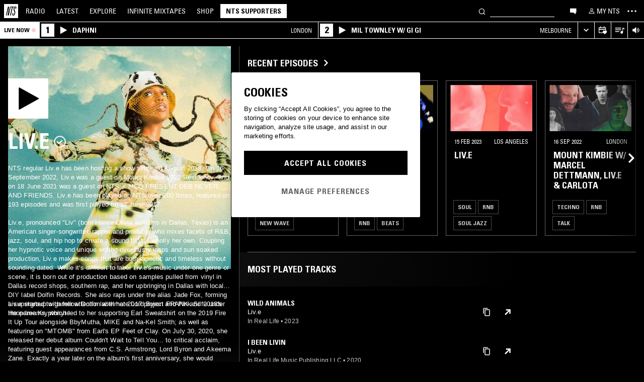

--- FILE ---
content_type: text/html; charset=utf-8
request_url: https://www.nts.live/artists/48321-liv-e
body_size: 36782
content:
<!doctype html><html lang="en"><head><meta charset="utf-8"><meta name="author" content="NTS Radio"><meta name="viewport" content="width=device-width,initial-scale=1"><meta name="google-site-verification" content="KRa2WWcmg0gMxT-xzixUWXIhxQoAIXVVL1Jdni6M6os"><meta name="facebook-domain-verification" content="9bh1imvcev3aqpjr1ya4lsvvuigub2"><link rel="preload" href="/css/fonts/Univers-Condensed/UniversCom-57Condensed.woff2" as="font" type="font/woff2" crossorigin="anonymous"><link rel="preload" href="/css/fonts/UniversLTPro-BoldCond.woff2" as="font" type="font/woff2" crossorigin="anonymous"><link rel="preconnect" crossorigin href="https://firebaseinstallations.googleapis.com"><link rel="preconnect" crossorigin href="https://www.google-analytics.com"><link rel="stylesheet" href="/css/style.min.9f8e3f0d18bc96ac.css"><link rel="apple-touch-icon" sizes="180x180" href="/apple-touch-icon.png?v=47rE43RRzB"><link rel="icon" type="image/png" href="/favicon-32x32.png?v=47rE43RRzB" sizes="32x32"><link rel="icon" type="image/png" href="/favicon-16x16.png?v=47rE43RRzB" sizes="16x16"><link rel="manifest" href="/manifest.json?v=47rE43RRzB"><link rel="mask-icon" href="/safari-pinned-tab.svg?v=47rE43RRzB" color="#000000"><link rel="shortcut icon" href="/favicon.ico?v=47rE43RRzB"><meta name="theme-color" content="#000000"><script type="text/javascript">window.nts_env = {"GA_MEASUREMENT_ID":"G-WZ3JMJQ60H","GA_MEASUREMENT_ID_MOBILE":"G-NHTR5X7F3C","IOS_APP_ID":"1204567739","STRIPE_PUBLISHABLE_KEY":"pk_live_51FIB9DBH021CzR9gegZLllfkJzp0YAQXmHdgeqGST4bsxlmpI4kp6tus0EmLY0aXnDqCuRFhEFBbAl4oMpRWi1d700mJjxTMBb","NTS_API_TOKEN":"48fhsdjEK7349fCJBS","ONE_TRUST_DOMAIN_SCRIPT":"1bcd17be-81df-4553-8a3e-e7e847d0a6c7","META_PIXEL_ID":"1071656873904973","REDDIT_PIXEL_ID":"a2_h2ubxihjxvug"};</script>  <title>Liv.e | Listen on NTS</title><meta name="description" content="NTS regular Liv.e has been hosting a show since 28 August 2018. On 16 September 2022, Liv.e was a guest on Mount Kimbie 2022 Residency; and on 18 June 2021 was a guest on NTS X MCQ PRESENT DEB NEVER AND FRIENDS. Liv.e has been played on NTS over 200 times, featured on 193 episodes and was first played on 27 June 2017.

Liv.e, pronounced "Liv" (born Hailee Olivia Williams in Dallas, Texas) is an American singer-songwriter, rapper and producer who mixes facets of R&B, jazz, soul, and hip hop to create a sound that is wholly her own. Coupling her hypnotic voice and unique..."><meta name="twitter:card" content="summary_large_image" ><meta name="twitter:site" content="@NTSlive" ><meta name="twitter:image" content="https://media.ntslive.co.uk/crop/770x770/ef3602d6-7f99-4192-bed9-2946873a5059_1603843200.jpeg" ><meta property="og:description" content="NTS regular Liv.e has been hosting a show since 28 August 2018. On 16 September 2022, Liv.e was a guest on Mount Kimbie 2022 Residency; and on 18 June 2021 was a guest on NTS X MCQ PRESENT DEB NEVER AND FRIENDS. Liv.e has been played on NTS over 200 times, featured on 193 episodes and was first played on 27 June 2017.

Liv.e, pronounced "Liv" (born Hailee Olivia Williams in Dallas, Texas) is an American singer-songwriter, rapper and producer who mixes facets of R&B, jazz, soul, and hip hop to create a sound that is wholly her own. Coupling her hypnotic voice and unique..."><meta property="og:site_name" content="NTS Radio" ><meta property="og:title" content="Liv.e | Listen on NTS"><meta property="og:type" content="article"><meta property="og:url" content="http://www.nts.live/artists/48321-liv-e"><meta property="og:image" content="https://media.ntslive.co.uk/crop/770x770/ef3602d6-7f99-4192-bed9-2946873a5059_1603843200.jpeg"><link rel="canonical" href="http://www.nts.live/artists/48321-liv-e"> <script async src="https://www.googletagmanager.com/gtag/js?id=G-WZ3JMJQ60H"></script><script>window.dataLayer = window.dataLayer || [];
        function gtag(){dataLayer.push(arguments);}

        gtag('consent', 'default', {
            'ad_storage': 'denied',
            'ad_user_data': 'denied',
            'ad_personalization': 'denied',
            'analytics_storage': 'denied',
            'wait_for_update': 500,
        });
        gtag('js', new Date());
        gtag('config', window.nts_env.GA_MEASUREMENT_ID, {
            'anonymize_ip': true,
        });

        // NTS Radio Oceania - can be removed 31 March 2023, pending confirmation with Will.
        gtag('config', 'AW-11085029403', {
            'anonymize_ip': true,
        });</script><script src="https://cdn-ukwest.onetrust.com/scripttemplates/otSDKStub.js" type="text/javascript" charset="UTF-8" data-domain-script="1bcd17be-81df-4553-8a3e-e7e847d0a6c7"></script><script type="text/javascript">// Required OneTrust callback
        function OptanonWrapper() {
            // 'C0002' is Performance Cookies
            if (OnetrustActiveGroups.indexOf('C0002') !== -1) {
                gtag('consent', 'update', {
                    'analytics_storage': 'granted',
                });
            };
            // 'C0004' is Targeting Cookies
            if (OnetrustActiveGroups.indexOf('C0004') !== -1) {
                gtag('consent', 'update', {
                    'ad_storage': 'granted',
                    'ad_user_data': 'granted',
                    'ad_personalization': 'granted',
                });
            };
        }</script><script type="text/plain" class="optanon-category-C0005">!function(f,b,e,v,n,t,s)
    {if(f.fbq)return;n=f.fbq=function(){n.callMethod?
    n.callMethod.apply(n,arguments):n.queue.push(arguments)};
    if(!f._fbq)f._fbq=n;n.push=n;n.loaded=!0;n.version='2.0';
    n.queue=[];t=b.createElement(e);t.async=!0;
    t.src=v;s=b.getElementsByTagName(e)[0];
    s.parentNode.insertBefore(t,s)}(window,document,'script',
    'https://connect.facebook.net/en_US/fbevents.js');
    fbq('init', '1071656873904973'); // Owned by NTS, sharing with UMG for shop
    fbq('track', 'PageView');</script><noscript><img height="1" width="1" style="display:none" src="https://www.facebook.com/tr?id=1071656873904973&ev=PageView&noscript=1"></noscript><script>!function (w, d, t) {
      w.TiktokAnalyticsObject=t;var ttq=w[t]=w[t]||[];ttq.methods=["page","track","identify","instances","debug","on","off","once","ready","alias","group","enableCookie","disableCookie","holdConsent","revokeConsent","grantConsent"],ttq.setAndDefer=function(t,e){t[e]=function(){t.push([e].concat(Array.prototype.slice.call(arguments,0)))}};for(var i=0;i<ttq.methods.length;i++)ttq.setAndDefer(ttq,ttq.methods[i]);ttq.instance=function(t){for(
    var e=ttq._i[t]||[],n=0;n<ttq.methods.length;n++)ttq.setAndDefer(e,ttq.methods[n]);return e},ttq.load=function(e,n){var r="https://analytics.tiktok.com/i18n/pixel/events.js",o=n&&n.partner;ttq._i=ttq._i||{},ttq._i[e]=[],ttq._i[e]._u=r,ttq._t=ttq._t||{},ttq._t[e]=+new Date,ttq._o=ttq._o||{},ttq._o[e]=n||{};n=document.createElement("script")
    ;n.type="text/javascript",n.async=!0,n.src=r+"?sdkid="+e+"&lib="+t;e=document.getElementsByTagName("script")[0];e.parentNode.insertBefore(n,e)};


      ttq.load('CRC8OIRC77UE5B95LRLG');
      ttq.page();
    }(window, document, 'ttq');</script><script>!function(w,d){if(!w.rdt){var p=w.rdt=function(){p.sendEvent?p.sendEvent.apply(p,arguments):p.callQueue.push(arguments)};p.callQueue=[];var t=d.createElement("script");t.src="https://www.redditstatic.com/ads/pixel.js",t.async=!0;var s=d.getElementsByTagName("script")[0];s.parentNode.insertBefore(t,s)}}(window,document);rdt('init','a2_h2ubxihjxvug');rdt('track', 'PageVisit');</script></head><body class=""><div id="ajax-container">    </div><div id="react-root"><div id="react-content" class=""><div class="snackbar snackbar--fade "></div><span class="hidden"><audio id="nts-player-audio" controls="" preload="none"></audio></span><div class="footer-player footer-player--episode-player     "><div class="episode-player__button-group episode-player__button-group--small-screen episode-player__button-group--up-next"><button class="episode-player__up-next-expand-button nts-link nts-link--black"><svg class="episode-player__music-note-icon episode-player__music-note-icon--small-screen" xmlns="http://www.w3.org/2000/svg" viewBox="0 0 24 24"><g><path d="M18,8,13.5,6.5V17A4,4,0,1,1,12,13.9V3l6,2Z"></path></g></svg><span class="episode-player__up-next-label">Up Next</span><div><svg class="episode-player__expand-icon" xmlns="http://www.w3.org/2000/svg" viewBox="0 0 600 600"><path d="M117.2 450l-60.9-60L300 150l243.8 240-60.9 60L300 270 117.2 450z"></path></svg></div></button><button class="episode-player__close " aria-label="Close"><svg class="nts-icon" data-name="Layer 1" xmlns="http://www.w3.org/2000/svg" viewBox="0 0 600 600"><path d="M356.25 300L487.5 431.25l-56.25 56.25L300 356.25 168.75 487.5l-56.25-56.25L243.75 300 112.5 168.75l56.25-56.25L300 243.75 431.25 112.5l56.25 56.25z"></path></svg></button></div><div class="episode-player-wrapper"><div class="episode-player"><div class="episode-player__button-group"><button class="episode-player__close" aria-label="Close"><svg class="nts-icon" data-name="Layer 1" xmlns="http://www.w3.org/2000/svg" viewBox="0 0 600 600"><path d="M356.25 300L487.5 431.25l-56.25 56.25L300 356.25 168.75 487.5l-56.25-56.25L243.75 300 112.5 168.75l56.25-56.25L300 243.75 431.25 112.5l56.25 56.25z"></path></svg></button></div><div class="episode-player__player"><div class="mixcloud-player visuallyhidden"></div><div class="visuallyhidden"><div class="soundcloud-player"><div class="soundcloud-player__content"><audio></audio><div class="soundcloud-player__thumbnail"><img alt="Go to tracklist"/></div><div class="soundcloud-player__play-button"><svg class="nts-icon--buffering soundcloud-player__play-icon animate-spin" xmlns="http://www.w3.org/2000/svg" viewBox="0 0 600 600"><path d="M493 351c-21.26 85.19-98.13 148.4-190 148.4-108.26 0-196-87.69-196-195.86s87.76-195.86 196-195.86c86.58 0 159.91 56.16 185.86 134L454 253.21c-21.13-63.15-80.76-108.85-151-108.85-87.82 0-159.27 71.39-159.27 159.14S215.2 462.64 303 462.64c74.49 0 137-51.44 154.34-120.59z" data-name="Layer 2"></path></svg></div><div class="soundcloud-player__episode-title-container "><h4 class="body-s text-uppercase text-overflow-ellipsis-one-line" style="margin:0"></h4><span class="body-s" style="display:block"></span></div><div class="soundcloud-player__progress-bar-container visuallyhidden"><span class="soundcloud-player__time" style="margin-left:0">0:00:00</span><div style="width:100%"><input type="range" class="soundcloud-player__progress-bar" max="0" value="0"/></div><span class="soundcloud-player__time" style="margin-right:0">0:00:00</span></div></div><div class="soundcloud-player__brand-logo-container"><a target="_blank" rel="noopener noreferrer"><img src="/img/soundcloud-brand-logo.png" class="soundcloud-player__brand-logo" alt="SoundCloud Brand Logo"/></a></div></div></div></div><button class="episode-player__tracklist-expand-button nts-link nts-link--black"><svg class="episode-player__music-note-icon" xmlns="http://www.w3.org/2000/svg" viewBox="0 0 24 24"><g><path d="M18,8,13.5,6.5V17A4,4,0,1,1,12,13.9V3l6,2Z"></path></g></svg><div><svg class="episode-player__expand-icon" xmlns="http://www.w3.org/2000/svg" viewBox="0 0 600 600"><path d="M117.2 450l-60.9-60L300 150l243.8 240-60.9 60L300 270 117.2 450z"></path></svg></div></button></div><div class="episode-player__skip"><button class="episode-player__skip-button mobile-link mobile-link--button" aria-label="Skip to start"><svg xmlns="http://www.w3.org/2000/svg" width="48" height="46" fill="#000"><path d="M18.421 23 30.5 30.105v-14.21L18.421 23Z"></path><path d="M17 15.895h2.842v14.21H17v-14.21Z"></path></svg></button><button class="episode-player__skip-button mobile-link mobile-link--button nts-link" aria-label="Skip back 30 seconds" title="Skip back 30 seconds"><svg xmlns="http://www.w3.org/2000/svg" width="46" height="46" fill="#000"><path d="M11.561 19.373a12 12 0 1 0 4.941-6.462l1.224 1.9a9.741 9.741 0 1 1-4.012 5.245l-2.153-.683Z"></path><path d="m14.685 16.915 5.915-1.184L15.87 11l-1.184 5.915ZM19.388 20.996h-1.692c0-.864.192-1.416.576-1.752.384-.324.984-.444 1.824-.444 1.56 0 2.292.636 2.292 2.232 0 .792-.228 1.728-1.14 1.86v.024c1.092.204 1.272 1.068 1.272 2.04 0 1.728-.924 2.436-2.616 2.436-1.656 0-2.304-.588-2.304-2.376h1.692c0 .552-.024 1.152.708 1.152.768 0 .828-.708.828-1.296 0-1.212-.396-1.284-1.572-1.284v-1.332c1.104.048 1.44-.072 1.44-1.236 0-.456-.072-.996-.648-.996-.612 0-.66.492-.66.972ZM25.452 18.8c2.064 0 2.424 1.068 2.424 4.272 0 2.628-.168 4.32-2.424 4.32s-2.424-1.692-2.424-4.32c0-3.204.36-4.272 2.424-4.272Zm0 1.224c-.72 0-.732.492-.732 3.072 0 2.532.06 3.072.732 3.072.672 0 .732-.54.732-3.072 0-2.58-.012-3.072-.732-3.072Z"></path></svg></button><button class="episode-player__skip-button mobile-link mobile-link--button nts-link" aria-label="Skip forward 30 seconds" title="Skip forward 30 seconds"><svg xmlns="http://www.w3.org/2000/svg" width="46" height="46" fill="#000"><path d="M34.439 19.373a12 12 0 1 1-4.941-6.462l-1.224 1.9a9.741 9.741 0 1 0 4.012 5.245l2.153-.683Z"></path><path d="M31.315 16.915 25.4 15.731 30.13 11l1.184 5.915ZM19.388 20.996h-1.692c0-.864.192-1.416.576-1.752.384-.324.984-.444 1.824-.444 1.56 0 2.292.636 2.292 2.232 0 .792-.228 1.728-1.14 1.86v.024c1.092.204 1.272 1.068 1.272 2.04 0 1.728-.924 2.436-2.616 2.436-1.656 0-2.304-.588-2.304-2.376h1.692c0 .552-.024 1.152.708 1.152.768 0 .828-.708.828-1.296 0-1.212-.396-1.284-1.572-1.284v-1.332c1.104.048 1.44-.072 1.44-1.236 0-.456-.072-.996-.648-.996-.612 0-.66.492-.66.972ZM25.452 18.8c2.064 0 2.424 1.068 2.424 4.272 0 2.628-.168 4.32-2.424 4.32s-2.424-1.692-2.424-4.32c0-3.204.36-4.272 2.424-4.272Zm0 1.224c-.72 0-.732.492-.732 3.072 0 2.532.06 3.072.732 3.072.672 0 .732-.54.732-3.072 0-2.58-.012-3.072-.732-3.072Z"></path></svg></button><button class="episode-player__skip-button mobile-link mobile-link--button" aria-label="Skip to next episode" disabled=""><svg xmlns="http://www.w3.org/2000/svg" width="46" height="46" fill="#000"><path d="M21.593 23 10 29.82V16.18L21.593 23ZM34.636 23l-11.594 6.82V16.18L34.636 23Z"></path><path d="M33.272 16.18H36v13.64h-2.728V16.18Z"></path></svg></button></div><div class="expanded-episode-player"><header class="expanded-episode-player__header"><h2 class="heading-6 text-uppercase text-bold expanded-episode-player__title"></h2><div class="expanded-episode-player__metadata"><span></span></div></header><div class="up-next"><header class="up-next__header"><div><h3 class="heading-6 text-uppercase text-bold up-next__heading">Up Next</h3><p class="up-next__subheading">Similar to what you are listening to</p></div></header><div class="up-next__loading-container"><p class="heading-6 text-center text-bold text-uppercase">Sorry, we couldn&#x27;t find any episodes.<br/>Please try again later...</p></div></div></div></div></div><div class="footer-player mixtape-player "><div class="footer-player__img-container"></div><div class="footer-player__control-btn"><button class="footer-player__control-btn__icon-container nts-link"><svg class="nts-icon nts-icon--inverted" style="width:30px;height:30px" xmlns="http://www.w3.org/2000/svg" viewBox="0 0 600 600"><title>Play</title><g id="_x33_--Hidden-_x28_closing-up_x29_-" transform="translate(-772 -385)"><g id="Drawer" transform="translate(0 43)"><g id="_x32_" transform="translate(18)"><path id="play" d="M1260.4 651.3L882.8 861.2c-4.4 2.4-8.2 2.7-11.2 1-3.1-1.7-4.6-5.1-4.6-10.2V433.2c0-4.8 1.5-8.2 4.6-10.2 3.1-2 6.8-1.7 11.2 1l377.6 210c4.4 2.4 6.6 5.3 6.6 8.7 0 3.3-2.2 6.2-6.6 8.6z"></path></g></g></g></svg></button></div><div class="footer-player__info"></div><button class="footer-player__live-tracks-trigger nts-link no-padding"><svg class="nts-icon nts-icon--inline-alt" style="width:24px;height:24px;fill:white" xmlns="http://www.w3.org/2000/svg" viewBox="0 0 24 24"><path d="M2.87 14.49h8V13h-8zm12-5h-12V11h12zm0-3.5h-12v1.5h12zm6.26 3.34l-2.88-1v7a2.67 2.67 0 01-2 2.61 2.53 2.53 0 01-2.88-1.44 2.73 2.73 0 01.71-3.24 2.49 2.49 0 013.2 0V6l3.84 1.33z"></path></svg></button><div class="footer-player__right-btn-container"><button class="footer-player__right-btn nts-link no-padding"><svg class="nts-icon nts-icon--s nts-icon--inverted" data-name="Layer 1" xmlns="http://www.w3.org/2000/svg" viewBox="0 0 600 600"><path d="M356.25 300L487.5 431.25l-56.25 56.25L300 356.25 168.75 487.5l-56.25-56.25L243.75 300 112.5 168.75l56.25-56.25L300 243.75 431.25 112.5l56.25 56.25z"></path></svg></button></div></div><div><div class="navigation-page-overlay "></div><header class="header"><a class="header__home nts-app nts-link" href="/" data-track="event" data-category="Navigation" data-target="GoTo-Home" data-origin="from: header" aria-label="Home"><svg style="fill:#fff" xmlns="http://www.w3.org/2000/svg" viewBox="0 0 26 26"><path d="M22.7 6.9L22.3 9h-1.5l.5-2c.1-.6.1-1.1-.6-1.1s-1 .5-1.1 1.1l-.4 1.7c-.1.5-.1 1 0 1.5l1.4 4.1c.2.6.3 1.3.1 2l-.6 2.6c-.4 1.5-1.5 2.4-2.9 2.4-1.6 0-2.3-.7-1.9-2.4l.5-2.2h1.5l-.5 2.1c-.2.8 0 1.2.7 1.2.6 0 1-.5 1.2-1.2l.5-2.3c.1-.5.1-1.1-.1-1.6l-1.3-3.8c-.2-.7-.3-1.2-.2-2.1l.4-2c.4-1.6 1.4-2.4 2.9-2.4 1.7 0 2.2.8 1.8 2.3zM11.2 21.1L14.6 6H13l.3-1.3h4.8L17.8 6h-1.7l-3.4 15.1h-1.5zm-4.5 0L8.1 6.6 4.8 21.1H3.5L7.2 4.8h2.2L8 18.7l3.2-14h1.3L8.8 21.1H6.7zM0 26h26V0H0v26z"></path></svg></a><nav class="header__nav text-uppercase hidden-phone"><a class="header-nav-item nts-app nts-link " href="/radio">Radio</a><a class="header-nav-item nts-app nts-link " href="/latest">Latest</a><a class="header-nav-item nts-app nts-link " href="/explore">Explore</a><a class="header-nav-item nts-app nts-link " href="/infinite-mixtapes"><span class="header-nav-item__im">Infinite </span>Mixtapes</a><a class="header-nav-item nts-link" href="https://shop.nts.live/" target="_blank" rel="noopener">Shop</a><a class="header-nav-cta nts-app nts-button nts-link hidden" href="/supporters">NTS Supporters</a><a class="header-nav-cta nts-app nts-button nts-link hidden" href="/gift-supporters">Gift NTS Supporters</a></nav><div class="header__search-form"><form class="search-form" method="get"><button class="search-form__button" aria-label="Search" type="submit"><svg xmlns="http://www.w3.org/2000/svg" viewBox="0 0 600 600"><path d="M413.38 392.4a169.89 169.89 0 0 0 18.19-27.4c43-83 10.73-185.28-72.09-228.39a168.63 168.63 0 0 0-227.82 72.27c-43 83-10.74 185.28 72.09 228.39a168.49 168.49 0 0 0 183.35-18L461.62 494l26.56-26.62zm-194.25 15.16C152.67 373 126.77 290.9 161.28 224.28a135.43 135.43 0 0 1 182.82-58c66.46 34.6 92.36 116.66 57.85 183.28a135.43 135.43 0 0 1-182.82 58z"></path></svg></button><input class="search-form__input nts-input search-btn" type="text" name="q" autoComplete="off" aria-label="Search" value=""/></form></div><button class="header-nav-item nts-link hidden-phone" data-track="event" data-category="Navigation" data-target="Open-Chat" data-origin="from: header" aria-label="Open chat"><svg style="height:20px" data-name="Layer 1" xmlns="http://www.w3.org/2000/svg" viewBox="0 0 600 600"><path d="M493 391.73h-45.9v99.35l-128.18-99.35H118V144.92h375z"></path></svg></button><a class="header-nav-item header-nav-item--alt nts-app nts-link hidden-phone " href="/my-nts/favourites/shows" aria-label="My NTS"><svg class="nts-icon--inline nts-icon--inline--xxl" xmlns="http://www.w3.org/2000/svg" viewBox="0 0 24 24"><path d="M12 4.41a2.92 2.92 0 11-2.95 2.92A2.91 2.91 0 0112 4.41m0-1.58a4.5 4.5 0 104.5 4.5 4.5 4.5 0 00-4.5-4.5zm0 11.71c3.26 0 7.41 1.63 7.41 2.91v1.79H4.55v-1.79c0-1.28 4.16-2.91 7.41-2.91M12 13c-3 0-9 1.51-9 4.5v3.38h18v-3.43c0-3-6-4.5-9-4.5z" data-name="Layer 5"></path></svg><span class="text-uppercase visible-desktop">My NTS</span></a><button class="header__menu-toggle  nts-link" aria-label="Toggle navigation menu" title="Toggle navigation menu"><svg class="header__menu-toggle__icon header__menu-toggle__icon--cross" data-name="Layer 1" xmlns="http://www.w3.org/2000/svg" viewBox="0 0 600 600"><path d="M356.25 300L487.5 431.25l-56.25 56.25L300 356.25 168.75 487.5l-56.25-56.25L243.75 300 112.5 168.75l56.25-56.25L300 243.75 431.25 112.5l56.25 56.25z"></path></svg><svg class="header__menu-toggle__icon header__menu-toggle__icon--ellipsis" xmlns="http://www.w3.org/2000/svg" viewBox="0 0 600 600"><path d="M150.39 340a37.5 37.5 0 1 1 37.5-37.5 37.5 37.5 0 0 1-37.5 37.5zm150 0a37.5 37.5 0 1 1 37.5-37.5 37.5 37.5 0 0 1-37.5 37.5zm150 0a37.5 37.5 0 1 1 37.5-37.5 37.5 37.5 0 0 1-37.5 37.5z"></path><path fill="none" d="M0 2h600v600H0z"></path></svg><svg class="header__menu-toggle__icon header__menu-toggle__icon--hamburger" id="Layer_1" data-name="Layer 1" xmlns="http://www.w3.org/2000/svg" viewBox="0 0 600 600"><path d="M107,143H507v64H107Zm0,128H507v64H107Zm0,128H507v64H107Z"></path></svg></button></header><div class="nav-submenu-container "><div class="nav-submenu text-uppercase"><div class="nav-submenu__section"><a class="nav-submenu-link nts-link nts-app " href="/events">Events</a><a class="nav-submenu-link nts-link nts-app " href="/podcasts">Podcasts</a><a class="nav-submenu-link nts-link nts-app " href="/videos">Videos</a><a class="nav-submenu-link nts-link nts-app " href="/incoming">News</a><a class="nav-submenu-link nts-link nts-app " href="/about">About</a><a class="nav-submenu-link nts-link nts-app " href="/supporters">NTS Supporters</a><a class="nav-submenu-link nts-link nts-app" target="_blank" rel="noopener noreferrer" href="https://ntslive.freshdesk.com/support/home">Help and Feedback</a></div><div class="nav-submenu__section "><a class="nav-submenu-link nts-link" target="_blank" rel="noopener noreferrer" href="https://apps.apple.com/us/app/nts-radio/id1204567739?platform=iphone&amp;ct=website_desktop_header"><svg xmlns="http://www.w3.org/2000/svg" viewBox="0 0 600 600"><path d="M322.15 202.6q-9.07 2.52-25.39 3.35.92-36 20.86-59.85t58.93-32.22q4.53 16.74-2.72 35.57a96.49 96.49 0 0 1-21.76 33.49q-14.51 14.64-29.92 19.66zm110.61 60.27q-18.13 23.44-16.32 51.9 1.81 25.11 17.68 46t37.63 26.78a209.39 209.39 0 0 1-35.36 63.62q-29 36.84-57.12 36.83-12.69 0-35.81-7.11t-36.72-7.12q-13.61 0-36.27 8.37-20 6.7-30.83 6.7-25.38 0-52.59-30.14-23.56-26.7-39.89-67.34t-16.32-74.08q0-46.87 24.48-80.36 27.19-36 71.63-36 17.22 0 49 8.37 20.85 5 29 5t29-5.86q30.82-9.19 49-9.2 24.48 0 43.52 10 17.22 9.21 33.54 27.62-19.09 14.31-27.25 26.02z"></path></svg><span>iOS App</span></a><a class="nav-submenu-link nts-link" target="_blank" rel="noopener noreferrer" href="https://play.google.com/store/apps/details?id=com.ntslive.ntsradio&amp;referrer=website_desktop_header"><svg xmlns="http://www.w3.org/2000/svg" viewBox="0 0 600 600"><path d="M190 123.4l210 117.92-45 43.94zm-43.5-9.52l192.76 187.5-192.76 187.5q-16.5-8.05-16.5-25.64V139.51q0-17.58 16.5-25.63zm318.77 165.53q10.5 7.32 10.87 22t-10.12 22l-45 24.9-48.75-46.87L421 253.77zM190 479.36l165-161.87 45 43.95z"></path></svg><span>Android App</span></a><a class="nav-submenu-link nts-link" target="_blank" rel="noopener noreferrer" href="https://discord.gg/nts-chat"><svg style="height:14px;margin-top:4px;margin-bottom:4px" xmlns="http://www.w3.org/2000/svg" viewBox="0 0 127.14 96.36"><path d="M107.7 8.07A105.15 105.15 0 0 0 81.47 0a72.06 72.06 0 0 0-3.36 6.83 97.68 97.68 0 0 0-29.11 0A72.37 72.37 0 0 0 45.64 0a105.89 105.89 0 0 0-26.25 8.09C2.79 32.65-1.71 56.6.54 80.21a105.73 105.73 0 0 0 32.17 16.15 77.7 77.7 0 0 0 6.89-11.11 68.42 68.42 0 0 1-10.85-5.18c.91-.66 1.8-1.34 2.66-2a75.57 75.57 0 0 0 64.32 0c.87.71 1.76 1.39 2.66 2a68.68 68.68 0 0 1-10.87 5.19 77 77 0 0 0 6.89 11.1 105.25 105.25 0 0 0 32.19-16.14c2.64-27.38-4.51-51.11-18.9-72.15ZM42.45 65.69C36.18 65.69 31 60 31 53s5-12.74 11.43-12.74S54 46 53.89 53s-5.05 12.69-11.44 12.69Zm42.24 0C78.41 65.69 73.25 60 73.25 53s5-12.74 11.44-12.74S96.23 46 96.12 53s-5.04 12.69-11.43 12.69Z"></path></svg><span>Join the Chat</span></a><a class="nav-submenu-link nts-link nts-app " href="/newsletter"><svg xmlns="http://www.w3.org/2000/svg" viewBox="0 0 600 600"><path d="M529 124H79v360h450zm-65.9 36L304 312.75 144.9 160zM492 448H117V183.65l187.5 180 187.5-180z"></path></svg><span>Newsletter</span></a></div><div class="nav-submenu__footer"><a class="nav-submenu__footer__item nts-link" href="https://www.instagram.com/nts_radio/" target="_blank" rel="noopener noreferrer" data-track="event" data-category="SocialMedia" data-target="GoTo-Instagram" data-origin="from: header"><svg data-name="Layer 1" xmlns="http://www.w3.org/2000/svg" viewBox="0 0 600 600"><path d="M303 205.05a93.64 93.64 0 0 1 48.13 13 96.54 96.54 0 0 1 35.16 35.16 95.79 95.79 0 0 1 0 96.26 96.54 96.54 0 0 1-35.16 35.16 95.79 95.79 0 0 1-96.26 0 96.59 96.59 0 0 1-35.15-35.16 95.72 95.72 0 0 1 0-96.26 96.59 96.59 0 0 1 35.1-35.21A93.66 93.66 0 0 1 303 205.05zm0 159q25.95 0 44.37-18.42t18.41-44.36q0-25.95-18.41-44.36T303 238.53q-25.95 0-44.36 18.42t-18.42 44.36q0 25.95 18.42 44.36T303 364.09zm123-163.19a26.14 26.14 0 0 1-7.11 15.91 20.41 20.41 0 0 1-15.49 6.69 22.49 22.49 0 1 1 22.6-22.6zm63.62 22.6q.83 23.44.83 77.85t-1.25 78.26q-1.26 23.87-7.12 41.44a98 98 0 0 1-59.43 59.43q-17.58 5.87-41.43 7.11T303 488.81q-54.4 0-78.26-1.26t-41.43-7.95a89.12 89.12 0 0 1-36.42-22.18 97.68 97.68 0 0 1-23-36.41q-5.85-17.58-7.11-41.44t-1.26-78.26q0-54.4 1.26-78.26t7.11-41.44a98 98 0 0 1 59.44-59.43q17.56-5.85 41.43-7.11t78.24-1.26q54.42 0 78.27 1.26t41.43 7.11a98 98 0 0 1 59.43 59.43q5.82 17.58 7.49 41.85zM449.44 411.8q5-14.24 6.69-45.2.84-18.42.84-51.9v-26.78q0-34.32-.84-51.9-1.67-31.82-6.69-45.2-10.05-25.95-36-36-13.38-5-45.2-6.7-18.4-.84-51.89-.84h-26.79q-33.48 0-51.9.84-31 1.68-45.2 6.7-26 10-36 36-5 13.4-6.7 45.2-.83 18.42-.83 51.9v26.78q0 33.48.83 51.9 1.68 31 6.7 45.2 10.88 25.95 36 36 14.23 5 45.2 6.7 18.42.84 51.9.84h26.79q34.32 0 51.89-.84 31.81-1.68 45.2-6.7 25.95-10.88 36-36z"></path></svg></a><a class="nav-submenu__footer__item nts-link" href="https://www.facebook.com/NTSRadio" target="_blank" rel="noopener noreferrer" data-track="event" data-category="SocialMedia" data-target="GoTo-Facebook" data-origin="from: header"><svg width="24" height="24" viewBox="0 0 24 24" fill="none" xmlns="http://www.w3.org/2000/svg"><path d="M19.9997 11.9998C19.9997 7.58169 16.418 4 11.9998 4C7.58169 4 4 7.58169 4 11.9998C4 15.7514 6.58299 18.8995 10.0674 19.7642V14.4446H8.41783V11.9998H10.0674V10.9464C10.0674 8.22359 11.2997 6.96154 13.9729 6.96154C14.4798 6.96154 15.3543 7.06106 15.7121 7.16026V9.37621C15.5233 9.35637 15.1953 9.34645 14.7879 9.34645C13.4763 9.34645 12.9694 9.8434 12.9694 11.1352V11.9998H15.5825L15.1335 14.4446H12.9694V19.9411C16.9306 19.4627 20 16.09 20 11.9998H19.9997Z"></path> </svg></a><a class="nav-submenu__footer__item nts-link" href="https://twitter.com/ntslive" target="_blank" rel="noopener noreferrer" data-track="event" data-category="SocialMedia" data-target="GoTo-Twitter" data-origin="from: header"><svg data-name="Layer 1" xmlns="http://www.w3.org/2000/svg" viewBox="0 0 600 600"><path d="M450 224a43.55 43.55 0 0 1 .73 9.52q0 52.74-25.64 101.81-26.35 52-74 82.76-52 34.43-119.38 34.43-64.46 0-117.92-34.43 8.06.74 18.31.74 53.46 0 95.94-33-25.63 0-45-15a76.45 76.45 0 0 1-26.73-37.72q7.32.74 13.91.74a98 98 0 0 0 20.51-2.2 77.52 77.52 0 0 1-43.95-27.1q-17.56-21.24-17.57-48.34v-1.47A72.37 72.37 0 0 0 163.6 265a85.44 85.44 0 0 1-24.9-27.83 74.62 74.62 0 0 1 1.46-75.44 215.11 215.11 0 0 0 158.21 80.56 106.41 106.41 0 0 1-1.47-17.58 76.32 76.32 0 0 1 10.25-38.45A75.36 75.36 0 0 1 335 158.08a74.32 74.32 0 0 1 38.08-10.25 73.45 73.45 0 0 1 31.13 6.59A87.28 87.28 0 0 1 429.47 172a156.49 156.49 0 0 0 49.07-18.31q-8.79 27.1-33.69 42.48a165 165 0 0 0 43.95-12.45A169.41 169.41 0 0 1 450 224z"></path></svg></a><a class="nav-submenu__footer__item nts-link" href="https://www.youtube.com/user/NTSLIVEUK" target="_blank" rel="noopener noreferrer" data-track="event" data-category="SocialMedia" data-target="GoTo-Youtube" data-origin="from: header"><svg data-name="Layer 1" xmlns="http://www.w3.org/2000/svg" viewBox="0 0 600 600"><path d="M482.9 209.18q4.8 18.62 6.87 56.53l.68 34.46-.68 34.47q-2.07 38.61-6.87 57.22a48.18 48.18 0 0 1-12.36 20.68 47.55 47.55 0 0 1-21.3 12.4q-17.85 4.83-83.79 6.9l-62.5.69-62.5-.69q-65.92-2.07-83.79-6.9a47.51 47.51 0 0 1-21.29-12.4A48.18 48.18 0 0 1 123 391.86q-4.82-18.62-6.87-57.22l-.69-34.47q0-15.17.69-34.46 2.06-37.92 6.87-56.53a48.09 48.09 0 0 1 33.65-33.78q17.86-4.82 83.79-6.89l62.5-.69 62.5.69q65.94 2.07 83.79 6.89a48.08 48.08 0 0 1 33.66 33.78zM264.49 356.7l98.22-56.53-98.22-55.83z"></path></svg></a></div></div></div></div><div id="nts-live-header" class="live-header live-header--collapsed"><div class="live-header__channels--collapsed live-header__channels "><div class="live-header__live-now-label"><span>Live now</span><span style="top:0" class="live-now-circle live-now-circle--live-channel"></span></div><button class="live-channel live-channel--collapsed  "><span class="live-now-circle live-now-circle--live-channel"></span><span class="channel-icon channel-icon--collapsed">1</span><div class="live-channel--collapsed__broadcast" style="cursor:default"><svg class="nts-icon nts-icon--s nts-icon--inverted live-channel--collapsed__icon nts-icon--disabled" xmlns="http://www.w3.org/2000/svg" viewBox="0 0 600 600"><title>Play</title><g id="_x33_--Hidden-_x28_closing-up_x29_-" transform="translate(-772 -385)"><g id="Drawer" transform="translate(0 43)"><g id="_x32_" transform="translate(18)"><path id="play" d="M1260.4 651.3L882.8 861.2c-4.4 2.4-8.2 2.7-11.2 1-3.1-1.7-4.6-5.1-4.6-10.2V433.2c0-4.8 1.5-8.2 4.6-10.2 3.1-2 6.8-1.7 11.2 1l377.6 210c4.4 2.4 6.6 5.3 6.6 8.7 0 3.3-2.2 6.2-6.6 8.6z"></path></g></g></g></svg><h3 class="live-channel--collapsed__broadcast__heading broadcast-empty"></h3><span style="flex-grow:1"></span><span class="live-channel--collapsed__broadcast__location broadcast-location broadcast-empty"><span class="text-uppercase text-bold"></span><span></span></span></div></button><button class="live-channel live-channel--collapsed  channel-2"><span class="live-now-circle live-now-circle--live-channel"></span><span class="channel-icon channel-icon--collapsed">2</span><div class="live-channel--collapsed__broadcast" style="cursor:default"><svg class="nts-icon nts-icon--s nts-icon--inverted live-channel--collapsed__icon nts-icon--disabled" xmlns="http://www.w3.org/2000/svg" viewBox="0 0 600 600"><title>Play</title><g id="_x33_--Hidden-_x28_closing-up_x29_-" transform="translate(-772 -385)"><g id="Drawer" transform="translate(0 43)"><g id="_x32_" transform="translate(18)"><path id="play" d="M1260.4 651.3L882.8 861.2c-4.4 2.4-8.2 2.7-11.2 1-3.1-1.7-4.6-5.1-4.6-10.2V433.2c0-4.8 1.5-8.2 4.6-10.2 3.1-2 6.8-1.7 11.2 1l377.6 210c4.4 2.4 6.6 5.3 6.6 8.7 0 3.3-2.2 6.2-6.6 8.6z"></path></g></g></g></svg><h3 class="live-channel--collapsed__broadcast__heading broadcast-empty"></h3><span style="flex-grow:1"></span><span class="live-channel--collapsed__broadcast__location broadcast-location broadcast-empty"><span class="text-uppercase text-bold"></span><span></span></span></div></button></div><div class="live-header__channels--expanded live-header__channels"><div class="live-channel  "><header class="live-channel__header"><div class="live-channel__header__channel-heading"><div class="channel-heading"><span class="channel-icon">1</span><span class="live-now-circle live-now-circle--live-channel"></span><div class="text-overflow-ellipsis"><span class="text-uppercase text-bold"></span><span class="broadcast-location"></span></div></div></div><span class="live-channel__header__broadcast-times broadcast-empty"></span></header><div class="live-channel__content"><div class="live-channel__content__picture"><button class="live-channel-picture nts-box-shadow broadcast-empty"><img class="live-channel-picture__img" srcSet="
                                         https://media.ntslive.co.uk/resize/400x400/f49502d8-3dcd-4785-bbfc-a104dec1ff42_1744848000.jpeg 400w,
                                         https://media.ntslive.co.uk/resize/800x800/f49502d8-3dcd-4785-bbfc-a104dec1ff42_1744848000.jpeg 800w,
                                        " sizes="(max-width: 768px) 50vw, (max-width: 1024px) 33vw, 25vw" src="https://media.ntslive.co.uk/resize/400x400/f49502d8-3dcd-4785-bbfc-a104dec1ff42_1744848000.jpeg" alt=""/></button></div><div class="live-channel__content__details"><div><h3 class="broadcast-heading broadcast-empty"></h3></div></div></div><div class="live-channel__footer"><span class="live-channel__footer__label"><a class="no-underline nts-app" href="/schedule" data-track="event" data-origin="live_header" data-target="/schedule">Next on <!-- -->1<span> <svg class="nts-icon nts-icon--xs nts-icon--inline nts-icon--inverted" xmlns="http://www.w3.org/2000/svg" viewBox="0 0 600 600"><path d="M150 117l60-61 240 244-240 244-60-61 180-183-180-183z"></path></svg></span></a></span><span class="live-channel__footer__details"><span class="next-up-title">…</span></span></div></div><div class="live-channel  channel-2"><header class="live-channel__header"><div class="live-channel__header__channel-heading"><div class="channel-heading"><span class="channel-icon">2</span><span class="live-now-circle live-now-circle--live-channel"></span><div class="text-overflow-ellipsis"><span class="text-uppercase text-bold"></span><span class="broadcast-location"></span></div></div></div><span class="live-channel__header__broadcast-times broadcast-empty"></span></header><div class="live-channel__content"><div class="live-channel__content__picture"><button class="live-channel-picture nts-box-shadow broadcast-empty"><img class="live-channel-picture__img" srcSet="
                                         https://media.ntslive.co.uk/resize/400x400/f49502d8-3dcd-4785-bbfc-a104dec1ff42_1744848000.jpeg 400w,
                                         https://media.ntslive.co.uk/resize/800x800/f49502d8-3dcd-4785-bbfc-a104dec1ff42_1744848000.jpeg 800w,
                                        " sizes="(max-width: 768px) 50vw, (max-width: 1024px) 33vw, 25vw" src="https://media.ntslive.co.uk/resize/400x400/f49502d8-3dcd-4785-bbfc-a104dec1ff42_1744848000.jpeg" alt=""/></button></div><div class="live-channel__content__details"><div><h3 class="broadcast-heading broadcast-empty"></h3></div></div></div><div class="live-channel__footer"><span class="live-channel__footer__label"><a class="no-underline nts-app" href="/schedule/2" data-track="event" data-origin="live_header" data-target="/schedule/2">Next on <!-- -->2<span> <svg class="nts-icon nts-icon--xs nts-icon--inline nts-icon--inverted" xmlns="http://www.w3.org/2000/svg" viewBox="0 0 600 600"><path d="M150 117l60-61 240 244-240 244-60-61 180-183-180-183z"></path></svg></span></a></span><span class="live-channel__footer__details"><span class="next-up-title">…</span></span></div></div><div class="live-header__footer live-header__footer--collapsed  live-header__footer--mobile"><button class="live-header__footer__button" aria-label="Expand live player"><svg class="nts-icon nts-icon--xs nts-icon--inline-alt" xmlns="http://www.w3.org/2000/svg" viewBox="0 0 600 600"><path d="M117.2 450l-60.9-60L300 150l243.8 240-60.9 60L300 270 117.2 450z"></path></svg></button><button class="live-header__live-tracks-trigger" aria-label="Open Live Tracklist"><div class="live-header__live-tracks-trigger-inside"><svg class="nts-icon nts-icon--inline-alt" style="width:24px;height:24px" xmlns="http://www.w3.org/2000/svg" viewBox="0 0 24 24"><path d="M2.87 14.49h8V13h-8zm12-5h-12V11h12zm0-3.5h-12v1.5h12zm6.26 3.34l-2.88-1v7a2.67 2.67 0 01-2 2.61 2.53 2.53 0 01-2.88-1.44 2.73 2.73 0 01.71-3.24 2.49 2.49 0 013.2 0V6l3.84 1.33z"></path></svg></div></button></div></div><div class="live-header__footer live-header__footer--collapsed  "><button class="live-header__footer__button" aria-label="Expand live player"><svg class="nts-icon nts-icon--xs nts-icon--inline-alt" xmlns="http://www.w3.org/2000/svg" viewBox="0 0 600 600"><path d="M117.2 450l-60.9-60L300 150l243.8 240-60.9 60L300 270 117.2 450z"></path></svg></button><a class="live-header__my-schedule nts-app" href="/schedule/my"><svg class="nts-icon nts-icon--s nts-icon--inverted" xmlns="http://www.w3.org/2000/svg" viewBox="0 0 24 24"><defs></defs><path d="M19.5 13V5h-3.45V4a1 1 0 00-2 0v1H8V4a1 1 0 00-2 0v1H2.5v14h11.57L17 22l4.29-4.39a5.56 5.56 0 00.53-.89A2.73 2.73 0 0019.5 13zM4 6.5h2V7h2v-.5h6V7h2v-.5h2V9H4zM4 11h14v2.31a2.77 2.77 0 00-1 .86 2.75 2.75 0 00-5 1.58 2.71 2.71 0 00.17.95 4.84 4.84 0 00.45.78H4z"></path></svg></a><button class="live-header__live-tracks-trigger" aria-label="Open Live Tracklist"><div class="live-header__live-tracks-trigger-inside"><svg class="nts-icon nts-icon--inline-alt" style="width:24px;height:24px" xmlns="http://www.w3.org/2000/svg" viewBox="0 0 24 24"><path d="M2.87 14.49h8V13h-8zm12-5h-12V11h12zm0-3.5h-12v1.5h12zm6.26 3.34l-2.88-1v7a2.67 2.67 0 01-2 2.61 2.53 2.53 0 01-2.88-1.44 2.73 2.73 0 01.71-3.24 2.49 2.49 0 013.2 0V6l3.84 1.33z"></path></svg></div></button><div class="volume-control no-text-select hidden-phone "><button class="volume-control__button" aria-label="Volume Control"><svg class="nts-icon volume-control__icon" xmlns="http://www.w3.org/2000/svg" viewBox="0 0 22 22"><path d="M11.002 2.999a.81.81 0 0 0-.593.25L6.028 7.63H2.581a.81.81 0 0 0-.593.25.81.81 0 0 0-.25.593v5.051c0 .228.084.426.25.592a.81.81 0 0 0 .593.25h3.447l4.381 4.382a.81.81 0 0 0 .592.25.81.81 0 0 0 .593-.25.809.809 0 0 0 .25-.592V3.841a.81.81 0 0 0-.25-.593.81.81 0 0 0-.592-.25M16.338 12.861a3.39 3.39 0 0 0 0-3.73 3.025 3.025 0 0 0-1.48-1.224.734.734 0 0 0-.33-.066.82.82 0 0 0-.592.243.805.805 0 0 0-.25.6c0 .183.053.339.158.466.105.128.233.237.382.33.149.091.298.192.447.302.15.11.276.265.382.467.105.202.158.452.158.75s-.053.548-.158.75a1.328 1.328 0 0 1-.382.468c-.15.11-.298.21-.447.302-.15.092-.277.202-.382.329a.709.709 0 0 0-.158.467c0 .237.084.437.25.599a.823.823 0 0 0 .592.243.736.736 0 0 0 .33-.065 3.112 3.112 0 0 0 1.48-1.23"></path><path d="M19.146 14.717a6.638 6.638 0 0 0 1.119-3.718 6.642 6.642 0 0 0-1.119-3.718 6.495 6.495 0 0 0-2.96-2.48.948.948 0 0 0-.343-.066.81.81 0 0 0-.592.25.81.81 0 0 0-.25.592c0 .343.171.601.514.777.49.254.824.447 1 .579a4.969 4.969 0 0 1 1.52 1.783c.363.715.545 1.476.545 2.283 0 .807-.182 1.568-.546 2.284a4.969 4.969 0 0 1-1.52 1.783c-.175.132-.508.325-1 .579-.342.175-.513.434-.513.776a.81.81 0 0 0 .25.592c.167.167.368.25.605.25a.92.92 0 0 0 .33-.065 6.493 6.493 0 0 0 2.96-2.48"></path></svg></button><div class="volume-control__bar-container"><div class="volume-bar-vertical"><div class="volume-dot" style="top:0px"></div><div class="volume-active" style="height:0px"></div></div></div></div></div></div><div class="full-page-overlay "><div id="youtube-player-series" class="video-frame hidden"></div></div><div class="sheet "></div><div class="full-page-overlay full-page-overlay--auth "></div><div class="modal-promo modal-onboarding modal-onboarding--auth   "><div class="modal-onboarding__nav"><div></div><button class="modal-onboarding__nav-button" aria-label="Close Modal"><svg class="nts-icon nts-icon--s" data-name="Layer 1" xmlns="http://www.w3.org/2000/svg" viewBox="0 0 600 600"><path d="M356.25 300L487.5 431.25l-56.25 56.25L300 356.25 168.75 487.5l-56.25-56.25L243.75 300 112.5 168.75l56.25-56.25L300 243.75 431.25 112.5l56.25 56.25z"></path></svg></button></div><div class="modal-onboarding__details modal-onboarding__details--auth"><div class="modal-onboarding__details-inner-wrapper"><h2 class="modal-onboarding__title">Personalised Recommendations</h2><div class="modal-onboarding__body"><p>Sign up or log in to MY NTS and get personalised recommendations</p></div><form class="nts-form nts-form--1-col"><div class="nts-form__row" style="margin-bottom:36px"><input class="nts-auth__input nts-form__input nts-form__input--on-white nts-form__input--condensed" name="username" autoComplete="email" placeholder="Email" type="text" aria-label="Email" value=""/></div><input class="nts-auth__input nts-button nts-button--on-white nts-button--full-width text-uppercase" type="submit" disabled="" value="Next"/></form></div></div></div><div style="position:relative;z-index:10020"><div class="full-page-overlay " style="z-index:0"></div><div style="background:linear-gradient(rgba(0,0,0,0.5), rgba(0,0,0,0.5)), url(&quot;https://media2.ntslive.co.uk/resize/800x800/c5795475-f340-4d3d-81b2-93c5e3fd77ab_1593475200.jpeg&quot;);background-position:center 55%;background-repeat:no-repeat;background-size:275%;padding-bottom:40px" class="text-center modal-promo modal-promo--mobile modal-promo--inverted   "><div class="modal-promo__close"><svg class="nts-icon nts-icon--s nts-icon--inverted" style="width:18px;height:18px" data-name="Layer 1" xmlns="http://www.w3.org/2000/svg" viewBox="0 0 600 600"><path d="M356.25 300L487.5 431.25l-56.25 56.25L300 356.25 168.75 487.5l-56.25-56.25L243.75 300 112.5 168.75l56.25-56.25L300 243.75 431.25 112.5l56.25 56.25z"></path></svg></div><div style="padding-right:24px" class="modal-promo__details"><svg style="fill:white;width:32px;height:32px;margin-bottom:12px" xmlns="http://www.w3.org/2000/svg" viewBox="0 0 24 24"><g data-name="Layer 5"><path fill="none" d="M0 0h24v24H0z" data-name="noun filter 1411705"></path><path d="M18.14 8H17V6A5 5 0 0 0 7 6h2a3 3 0 0 1 6 0v2H5.86A1.86 1.86 0 0 0 4 9.86v10.28A1.86 1.86 0 0 0 5.86 22h12.28A1.86 1.86 0 0 0 20 20.14V9.86A1.86 1.86 0 0 0 18.14 8ZM18 20H6V10h12Z"></path><path d="M11 15.72V18h2v-2.28A2 2 0 0 0 14 14a2 2 0 0 0-4 0 2 2 0 0 0 1 1.72Z"></path></g></svg><h2 class="modal-promo__title text-uppercase">Unlock Live Tracklists</h2><p style="padding:0 32px;margin-bottom:32px" class="nts-font-primary text-bold modal-promo__body">Support NTS for timestamps across live channels and the archive</p><button class="nts-app nts-button nts-button--full-width">Find out more</button></div></div></div><div class="live-tracks-modal"><div class="full-page-overlay " style="z-index:0"></div><div class="modal-promo modal-promo--inverted   "><header class="live-tracks-modal__header"><h3 class="live-tracks-modal__heading">Live on <!-- -->1</h3><div class="live-tracks-modal__close-button"><svg class="live-tracks-modal__close-icon nts-icon nts-icon--s nts-icon--inverted" data-name="Layer 1" xmlns="http://www.w3.org/2000/svg" viewBox="0 0 600 600"><path d="M356.25 300L487.5 431.25l-56.25 56.25L300 356.25 168.75 487.5l-56.25-56.25L243.75 300 112.5 168.75l56.25-56.25L300 243.75 431.25 112.5l56.25 56.25z"></path></svg></div></header><div style="min-height:155px;padding:50px 0px" class="body-m text-center">No tracks found...</div></div></div><div><main class="page-artist" id="page-artist"><div class="page-artist__columns"><div class="page-artist__sidebar"><button class="artist-hero artist-hero--has-image artist-hero--has-episode mixcloud-btn" data-src="https://soundcloud.com/user-643553014/liv-e-020724" data-permalink="/shows/liv-e/episodes/liv-e-2nd-july-2024" data-thumbnail="https://media3.ntslive.co.uk/resize/100x100/e684ac55-c88d-481e-9cdc-7e08d93545a6_1650499200.jpeg" data-episode-name="Liv.e" data-episode-date="02 Jul 2024" data-episode-location-long="Dallas " data-event-label="artist_recent_episode" aria-label="Play"><img class="artist-hero__image" src="https://media3.ntslive.co.uk/crop/100x100/ef3602d6-7f99-4192-bed9-2946873a5059_1603843200.jpeg" alt="liv.e photo credits press"/><div style="width:100%"><svg class="artist-hero__play-icon" xmlns="http://www.w3.org/2000/svg" viewBox="0 0 600 600"><title>Play</title><g id="_x33_--Hidden-_x28_closing-up_x29_-" transform="translate(-772 -385)"><g id="Drawer" transform="translate(0 43)"><g id="_x32_" transform="translate(18)"><path id="play" d="M1260.4 651.3L882.8 861.2c-4.4 2.4-8.2 2.7-11.2 1-3.1-1.7-4.6-5.1-4.6-10.2V433.2c0-4.8 1.5-8.2 4.6-10.2 3.1-2 6.8-1.7 11.2 1l377.6 210c4.4 2.4 6.6 5.3 6.6 8.7 0 3.3-2.2 6.2-6.6 8.6z"></path></g></g></g></svg><h1 class="artist-hero__heading"><span style="margin-right:8px">Liv.e</span><svg class="page-artist__resident-icon" fill="none" xmlns="http://www.w3.org/2000/svg" viewBox="0 0 28 28"><path d="m14.156 17.41-.004-.004 5.846-5.678L18.218 10l-5.846 5.677-3.183-3.091-1.857 1.803 4.968 4.823 1.856-1.801Z" fill="#fff"></path><path fill-rule="evenodd" clip-rule="evenodd" d="m13.998.667 1.7 1.508 2.057-.968 1.206 1.926 2.246-.35.615 2.188 2.253.297-.026 2.273 2.078.92-.666 2.173 1.735 1.468L25.946 14l1.25 1.898-1.735 1.468.666 2.173-2.078.92.026 2.272-2.253.298-.615 2.188-2.246-.35-1.206 1.926-2.056-.968-1.7 1.508-1.7-1.508-2.057.968-1.206-1.926-2.246.35-.615-2.188-2.253-.298.026-2.272-2.078-.92.666-2.173L.8 15.898 2.05 14l-1.25-1.898 1.735-1.468-.666-2.173 2.078-.92-.026-2.273 2.253-.297.615-2.188 2.246.35 1.206-1.926 2.056.968 1.7-1.508Zm3.104 2.763.997 1.591 1.855-.288.508 1.807 1.862.246-.022 1.878 1.717.76-.55 1.795 1.433 1.213L23.87 14l1.034 1.568-1.434 1.213.55 1.795-1.717.76.022 1.878-1.862.246-.508 1.807-1.855-.288-.997 1.591-1.699-.8-1.405 1.246-1.404-1.246-1.7.8-.996-1.591-1.855.288-.508-1.807-1.862-.246.022-1.878-1.717-.76.55-1.795-1.434-1.213L4.128 14l-1.034-1.568 1.434-1.213-.55-1.795 1.717-.76-.022-1.878 1.862-.246.508-1.808 1.855.29.997-1.592 1.699.8 1.404-1.246 1.405 1.246 1.699-.8Z" fill="#fff"></path></svg></h1></div></button><section class="artist-description"><h1 class="artist-description__main-heading"><span style="margin-right:8px">Liv.e</span><svg class="page-artist__resident-icon" fill="none" xmlns="http://www.w3.org/2000/svg" viewBox="0 0 28 28"><path d="m14.156 17.41-.004-.004 5.846-5.678L18.218 10l-5.846 5.677-3.183-3.091-1.857 1.803 4.968 4.823 1.856-1.801Z" fill="#fff"></path><path fill-rule="evenodd" clip-rule="evenodd" d="m13.998.667 1.7 1.508 2.057-.968 1.206 1.926 2.246-.35.615 2.188 2.253.297-.026 2.273 2.078.92-.666 2.173 1.735 1.468L25.946 14l1.25 1.898-1.735 1.468.666 2.173-2.078.92.026 2.272-2.253.298-.615 2.188-2.246-.35-1.206 1.926-2.056-.968-1.7 1.508-1.7-1.508-2.057.968-1.206-1.926-2.246.35-.615-2.188-2.253-.298.026-2.272-2.078-.92.666-2.173L.8 15.898 2.05 14l-1.25-1.898 1.735-1.468-.666-2.173 2.078-.92-.026-2.273 2.253-.297.615-2.188 2.246.35 1.206-1.926 2.056.968 1.7-1.508Zm3.104 2.763.997 1.591 1.855-.288.508 1.807 1.862.246-.022 1.878 1.717.76-.55 1.795 1.433 1.213L23.87 14l1.034 1.568-1.434 1.213.55 1.795-1.717.76.022 1.878-1.862.246-.508 1.807-1.855-.288-.997 1.591-1.699-.8-1.405 1.246-1.404-1.246-1.7.8-.996-1.591-1.855.288-.508-1.807-1.862-.246.022-1.878-1.717-.76.55-1.795-1.434-1.213L4.128 14l-1.034-1.568 1.434-1.213-.55-1.795 1.717-.76-.022-1.878 1.862-.246.508-1.808 1.855.29.997-1.592 1.699.8 1.404-1.246 1.405 1.246 1.699-.8Z" fill="#fff"></path></svg></h1><div><div class="artist-description__body artist-description__body--excerpt"><h3>NTS regular Liv.e has been hosting a show since 28 August 2018. On 16 September 2022, Liv.e was a guest on Mount Kimbie 2022 Residency; and on 18 June 2021 was a guest on NTS X MCQ PRESENT DEB NEVER AND FRIENDS. Liv.e has been played on NTS over 200 times, featured on 193 episodes and was first played on 27 June 2017.</h3>
<p>Liv.e, pronounced "Liv" (born Hailee Olivia Williams in Dallas, Texas) is an American singer-songwriter, rapper and producer who mixes facets of R&B, jazz, soul, and hip hop to create a sound that is wholly her own. Coupling her hypnotic voice and unique writing over dusty loops and sun soaked production, Liv.e makes songs that are both eclectic and timeless without sounding dated. While it's difficult to label Liv.e's music under one genre or scene, it is born out of production based on samples pulled from vinyl in Dallas record shops, southern rap, and her upbringing in Dallas with local DIY label Dolfin Records. She also raps under the alias Jade Fox, forming a supergroup with fellow Dolfin labelmate Lord Byron and Pink Siifu under the name Kryptonyte.</p>
<p>Liv.e started to garner attention with her 2017 project FRANK and 2018's Hoopdreams, which led to her supporting Earl Sweatshirt on the 2019 Fire It Up Tour alongside BbyMutha, MIKE and Na-Kel Smith; as well as featuring on "MTOMB" from Earl's EP Feet of Clay. On July 30, 2020, she released her debut album Couldn't Wait to Tell You… to critical acclaim, featuring guest appearances from C.S. Armstrong, Lord Byron and Akeema Zane. Exactly a year later on the album's first anniversary, she would follow this up with CWTTY+, a deluxe companion to the album with 6 brand new tracks.</p></div><div class="artist-description__read-more">read more</div></div><div class="full-page-overlay "></div><div class="artist-description__modal "><button class="artist-description__close"><svg data-name="Layer 1" xmlns="http://www.w3.org/2000/svg" viewBox="0 0 600 600"><path d="M356.25 300L487.5 431.25l-56.25 56.25L300 356.25 168.75 487.5l-56.25-56.25L243.75 300 112.5 168.75l56.25-56.25L300 243.75 431.25 112.5l56.25 56.25z"></path></svg></button><h2 class="artist-description__heading">Liv.e</h2><div class="artist-description__body"><h3>NTS regular Liv.e has been hosting a show since 28 August 2018. On 16 September 2022, Liv.e was a guest on Mount Kimbie 2022 Residency; and on 18 June 2021 was a guest on NTS X MCQ PRESENT DEB NEVER AND FRIENDS. Liv.e has been played on NTS over 200 times, featured on 193 episodes and was first played on 27 June 2017.</h3>
<p>Liv.e, pronounced "Liv" (born Hailee Olivia Williams in Dallas, Texas) is an American singer-songwriter, rapper and producer who mixes facets of R&B, jazz, soul, and hip hop to create a sound that is wholly her own. Coupling her hypnotic voice and unique writing over dusty loops and sun soaked production, Liv.e makes songs that are both eclectic and timeless without sounding dated. While it's difficult to label Liv.e's music under one genre or scene, it is born out of production based on samples pulled from vinyl in Dallas record shops, southern rap, and her upbringing in Dallas with local DIY label Dolfin Records. She also raps under the alias Jade Fox, forming a supergroup with fellow Dolfin labelmate Lord Byron and Pink Siifu under the name Kryptonyte.</p>
<p>Liv.e started to garner attention with her 2017 project FRANK and 2018's Hoopdreams, which led to her supporting Earl Sweatshirt on the 2019 Fire It Up Tour alongside BbyMutha, MIKE and Na-Kel Smith; as well as featuring on "MTOMB" from Earl's EP Feet of Clay. On July 30, 2020, she released her debut album Couldn't Wait to Tell You… to critical acclaim, featuring guest appearances from C.S. Armstrong, Lord Byron and Akeema Zane. Exactly a year later on the album's first anniversary, she would follow this up with CWTTY+, a deluxe companion to the album with 6 brand new tracks.</p></div><a class="artist-description__source nts-text-link nts-text-link--alt" href="https://www.last.fm/music/Liv.e" target="_blank" rel="noopener noreferrer">Original source: <!-- -->Last.fm</a></div></section><div class="" style="margin-bottom:32px"><div class="page-artist__show-links text-center"><svg class="page-artist__nts-icon" xmlns="http://www.w3.org/2000/svg" viewBox="0 0 26 26"><path d="M22.7 6.9L22.3 9h-1.5l.5-2c.1-.6.1-1.1-.6-1.1s-1 .5-1.1 1.1l-.4 1.7c-.1.5-.1 1 0 1.5l1.4 4.1c.2.6.3 1.3.1 2l-.6 2.6c-.4 1.5-1.5 2.4-2.9 2.4-1.6 0-2.3-.7-1.9-2.4l.5-2.2h1.5l-.5 2.1c-.2.8 0 1.2.7 1.2.6 0 1-.5 1.2-1.2l.5-2.3c.1-.5.1-1.1-.1-1.6l-1.3-3.8c-.2-.7-.3-1.2-.2-2.1l.4-2c.4-1.6 1.4-2.4 2.9-2.4 1.7 0 2.2.8 1.8 2.3zM11.2 21.1L14.6 6H13l.3-1.3h4.8L17.8 6h-1.7l-3.4 15.1h-1.5zm-4.5 0L8.1 6.6 4.8 21.1H3.5L7.2 4.8h2.2L8 18.7l3.2-14h1.3L8.8 21.1H6.7zM0 26h26V0H0v26z"></path></svg><div>Resident Host on</div><a class="nts-app nts-link text-bold text-uppercase" href="/shows/liv-e">Liv.e</a></div></div><div class="page-artist__medium-screen"><div class="page-artist__suggest"><button class="nts-button nts-button--alt nts-button--full-width">Suggest page edit</button></div><div id="feedback-form" class="feedback-form feedback-form--hide  artist__edit-form"><div class="nts-form-confirmation "><div class="nts-form-confirmation__content"><div class="nts-form-confirmation__check-container"><span class="icon icon-check"></span></div><p class="text-bold text-uppercase" style="font-size:24px">Thanks!</p><p class="text-grey">Your suggestion has been successfully submitted.</p></div><div class="nts-form-confirmation__footer"><button class="nts-link text-uppercase">Close</button></div></div><div class="feedback-form__close"><span class="icon icon-close-cross"></span></div><form class="nts-form nts-form--1-col" novalidate="" autoComplete="on"><div class="nts-form__header">Suggest Edit</div><div class="nts-form__row"><div class="nts-form__label">What&#x27;s your suggestion about?</div></div><div class="nts-form__row"><div class="nts-dropdown nts-dropdown--hide undefined"><div class="nts-dropdown-display nts-dropdown-display--placeholder"><span>SELECT CATEGORY</span><span class="icon icon-down-open"></span></div><div class="nts-dropdown-list"><div><div class="nts-dropdown-list__item"><div>Error in description</div></div><div class="nts-dropdown-list__item"><div>Wrong / bad image</div></div><div class="nts-dropdown-list__item"><div>Wrong artist</div></div><div class="nts-dropdown-list__item"><div>Web links</div></div><div class="nts-dropdown-list__item"><div>Other</div></div></div></div></div><div class="nts-form__alert nts-form__alert--info"></div></div><div class="nts-form__row"><textarea class="nts-form__textarea nts-form__textarea--no-margin " rows="1" placeholder="DESCRIBE YOUR SUGGESTION" name="description"></textarea><div class="nts-form__alert nts-form__alert--info">Please include web links for references</div></div><div class="nts-form__row"><div class="nts-form__label">Please tell us something about you:</div></div><div class="nts-form__row"><input class="nts-form__input " placeholder="FULL NAME" name="fullName" type="text" autoComplete="name"/><div class="nts-form__alert nts-form__alert--info"></div></div><div class="nts-form__row"><input class="nts-form__input " placeholder="EMAIL" name="email" type="email" autoComplete="email"/><div class="nts-form__alert nts-form__alert--info"></div></div><input class="hidden" name="_gotcha"/><div class="nts-form__row nts-form__row--footer text-right"><button class="nts-btn nts-btn--borderless text-uppercase" type="button">Cancel</button><button class="nts-btn nts-btn--white text-uppercase" type="submit" disabled="">Send</button></div><div class="nts-form__alert nts-form__alert--info" style="padding-top:8px;float:right;text-align:right"></div></form></div></div></div><div class="page-artist__main-column"><section class="page-artist__recent-episodes"><a href="/shows/liv-e" class="nts-app nts-link"><h2 class="page-artist__heading-secondary">Recent episodes<svg class="page-artist__caret nts-icon nts-icon--inverted" xmlns="http://www.w3.org/2000/svg" viewBox="0 0 600 600"><path d="M150 117l60-61 240 244-240 244-60-61 180-183-180-183z"></path></svg></h2></a><div class="horizontal-scroll-grid"><div class="horizontal-scroll-grid__items nts-grid-v2 nts-grid-v2--horizontal"><article class="nts-grid-v2-item collection__content__episodes__item nts-grid-v2-item--artist-episode"><div class="nts-grid-v2-item__content"><div class="nts-grid-v2-item__img-container"><div class="nts-grid-picture"><img class="nts-grid-picture__img" src="https://media3.ntslive.co.uk/resize/100x100/e684ac55-c88d-481e-9cdc-7e08d93545a6_1650499200.jpeg" alt="Liv.e 02 Jul 2024 Radio Episode"/><button class="nts-grid-picture__overlay mixcloud-btn " data-src="https://soundcloud.com/user-643553014/liv-e-020724" data-permalink="/shows/liv-e/episodes/liv-e-2nd-july-2024" data-event-label="artist_recent_episode" data-thumbnail="https://media3.ntslive.co.uk/resize/100x100/e684ac55-c88d-481e-9cdc-7e08d93545a6_1650499200.jpeg" data-episode-name="Liv.e" data-episode-date="02 Jul 2024" data-episode-location-long="Dallas " data-collection-alias=""><svg class="nts-icon nts-icon--l nts-icon--overlay" xmlns="http://www.w3.org/2000/svg" viewBox="0 0 600 600"><title>Play</title><g id="_x33_--Hidden-_x28_closing-up_x29_-" transform="translate(-772 -385)"><g id="Drawer" transform="translate(0 43)"><g id="_x32_" transform="translate(18)"><path id="play" d="M1260.4 651.3L882.8 861.2c-4.4 2.4-8.2 2.7-11.2 1-3.1-1.7-4.6-5.1-4.6-10.2V433.2c0-4.8 1.5-8.2 4.6-10.2 3.1-2 6.8-1.7 11.2 1l377.6 210c4.4 2.4 6.6 5.3 6.6 8.7 0 3.3-2.2 6.2-6.6 8.6z"></path></g></g></g></svg></button></div></div><a class="nts-grid-v2-item__header nts-app" href="/shows/liv-e/episodes/liv-e-2nd-july-2024" data-track="event" data-origin="artist_recent_episodeTitle" data-target="/shows/liv-e/episodes/liv-e-2nd-july-2024"><div class="nts-grid-v2-item__header-details"><span class="text-uppercase" style="flex-shrink:0">02 Jul 2024</span><div class="text-overflow-ellipsis"><span class="text-uppercase">Dallas </span></div></div><div class="nts-grid-v2-item__header__title">Liv.e</div></a><div class="nts-grid-v2-item__footer"><a class="nts-tag nts-app" data-tag-id="postpunkwave-minimalsynth" href="/explore/genre/postpunkwave-minimalsynth" data-track="event" data-origin="artist_recent_episodeTag" data-target="genres-postpunkwave-minimalsynth">Minimal Synth</a><a class="nts-tag nts-app" data-tag-id="postpunkwave-newwave" href="/explore/genre/postpunkwave-newwave" data-track="event" data-origin="artist_recent_episodeTag" data-target="genres-postpunkwave-newwave">New Wave</a><a class="nts-tag nts-app" data-tag-id="postpunkwave-synthpop" href="/explore/genre/postpunkwave-synthpop" data-track="event" data-origin="artist_recent_episodeTag" data-target="genres-postpunkwave-synthpop">Synth Pop</a></div></div><a class="nts-grid-v2-item__extra nts-app nts-link" href="/shows/liv-e/episodes/liv-e-2nd-july-2024" data-track="event" data-origin="artist_recent_episodeTracklistLink" data-target="/shows/liv-e/episodes/liv-e-2nd-july-2024">Tracklist</a></article><article class="nts-grid-v2-item collection__content__episodes__item nts-grid-v2-item--artist-episode"><div class="nts-grid-v2-item__content"><div class="nts-grid-v2-item__img-container"><div class="nts-grid-picture"><img class="nts-grid-picture__img" src="https://media3.ntslive.co.uk/resize/100x100/504ff816-6924-402e-98b7-c926907a72e5_1678147200.jpeg" alt="Liv.e 03 Mar 2023 Radio Episode"/><button class="nts-grid-picture__overlay mixcloud-btn " data-src="https://soundcloud.com/user-543006032/live-030323" data-permalink="/shows/liv-e/episodes/liv-e-3rd-march-2023" data-event-label="artist_recent_episode" data-thumbnail="https://media3.ntslive.co.uk/resize/100x100/504ff816-6924-402e-98b7-c926907a72e5_1678147200.jpeg" data-episode-name="Liv.e" data-episode-date="03 Mar 2023" data-collection-alias=""><svg class="nts-icon nts-icon--l nts-icon--overlay" xmlns="http://www.w3.org/2000/svg" viewBox="0 0 600 600"><title>Play</title><g id="_x33_--Hidden-_x28_closing-up_x29_-" transform="translate(-772 -385)"><g id="Drawer" transform="translate(0 43)"><g id="_x32_" transform="translate(18)"><path id="play" d="M1260.4 651.3L882.8 861.2c-4.4 2.4-8.2 2.7-11.2 1-3.1-1.7-4.6-5.1-4.6-10.2V433.2c0-4.8 1.5-8.2 4.6-10.2 3.1-2 6.8-1.7 11.2 1l377.6 210c4.4 2.4 6.6 5.3 6.6 8.7 0 3.3-2.2 6.2-6.6 8.6z"></path></g></g></g></svg></button></div></div><a class="nts-grid-v2-item__header nts-app" href="/shows/liv-e/episodes/liv-e-3rd-march-2023" data-track="event" data-origin="artist_recent_episodeTitle" data-target="/shows/liv-e/episodes/liv-e-3rd-march-2023"><div class="nts-grid-v2-item__header-details"><span class="text-uppercase" style="flex-shrink:0">03 Mar 2023</span><div class="text-overflow-ellipsis"></div></div><div class="nts-grid-v2-item__header__title">Liv.e</div></a><div class="nts-grid-v2-item__footer"><a class="nts-tag nts-app" data-tag-id="hiphoprandb-rnb" href="/explore/genre/hiphoprandb-rnb" data-track="event" data-origin="artist_recent_episodeTag" data-target="genres-hiphoprandb-rnb">RNB</a><a class="nts-tag nts-app" data-tag-id="electronicadowntempo-beats" href="/explore/genre/electronicadowntempo-beats" data-track="event" data-origin="artist_recent_episodeTag" data-target="genres-electronicadowntempo-beats">Beats</a></div></div><a class="nts-grid-v2-item__extra nts-app nts-link" href="/shows/liv-e/episodes/liv-e-3rd-march-2023" data-track="event" data-origin="artist_recent_episodeTracklistLink" data-target="/shows/liv-e/episodes/liv-e-3rd-march-2023">Tracklist</a></article><article class="nts-grid-v2-item collection__content__episodes__item nts-grid-v2-item--artist-episode"><div class="nts-grid-v2-item__content"><div class="nts-grid-v2-item__img-container"><div class="nts-grid-picture"><img class="nts-grid-picture__img" src="https://media3.ntslive.co.uk/resize/100x100/7cce7c4b-a8ae-4005-b764-1d790a02764b_1676332800.jpeg" alt="Liv.e 15 Feb 2023 Radio Episode"/><button class="nts-grid-picture__overlay mixcloud-btn " data-src="https://www.mixcloud.com/NTSRadio/live-14th-february-2023/" data-permalink="/shows/liv-e/episodes/liv-e-live-15th-february-2023" data-event-label="artist_recent_episode" data-thumbnail="https://media3.ntslive.co.uk/resize/100x100/7cce7c4b-a8ae-4005-b764-1d790a02764b_1676332800.jpeg" data-episode-name="Liv.e" data-episode-date="15 Feb 2023" data-episode-location-long="Los Angeles" data-collection-alias=""><svg class="nts-icon nts-icon--l nts-icon--overlay" xmlns="http://www.w3.org/2000/svg" viewBox="0 0 600 600"><title>Play</title><g id="_x33_--Hidden-_x28_closing-up_x29_-" transform="translate(-772 -385)"><g id="Drawer" transform="translate(0 43)"><g id="_x32_" transform="translate(18)"><path id="play" d="M1260.4 651.3L882.8 861.2c-4.4 2.4-8.2 2.7-11.2 1-3.1-1.7-4.6-5.1-4.6-10.2V433.2c0-4.8 1.5-8.2 4.6-10.2 3.1-2 6.8-1.7 11.2 1l377.6 210c4.4 2.4 6.6 5.3 6.6 8.7 0 3.3-2.2 6.2-6.6 8.6z"></path></g></g></g></svg></button></div></div><a class="nts-grid-v2-item__header nts-app" href="/shows/liv-e/episodes/liv-e-live-15th-february-2023" data-track="event" data-origin="artist_recent_episodeTitle" data-target="/shows/liv-e/episodes/liv-e-live-15th-february-2023"><div class="nts-grid-v2-item__header-details"><span class="text-uppercase" style="flex-shrink:0">15 Feb 2023</span><div class="text-overflow-ellipsis"><span class="text-uppercase">Los Angeles</span></div></div><div class="nts-grid-v2-item__header__title">Liv.e</div></a><div class="nts-grid-v2-item__footer"><a class="nts-tag nts-app" data-tag-id="soulrhythm-soul" href="/explore/genre/soulrhythm-soul" data-track="event" data-origin="artist_recent_episodeTag" data-target="genres-soulrhythm-soul">Soul</a><a class="nts-tag nts-app" data-tag-id="hiphoprandb-rnb" href="/explore/genre/hiphoprandb-rnb" data-track="event" data-origin="artist_recent_episodeTag" data-target="genres-hiphoprandb-rnb">RNB</a><a class="nts-tag nts-app" data-tag-id="jazz-souljazz" href="/explore/genre/jazz-souljazz" data-track="event" data-origin="artist_recent_episodeTag" data-target="genres-jazz-souljazz">Soul Jazz</a></div></div><a class="nts-grid-v2-item__extra nts-app nts-link" href="/shows/liv-e/episodes/liv-e-live-15th-february-2023" data-track="event" data-origin="artist_recent_episodeTracklistLink" data-target="/shows/liv-e/episodes/liv-e-live-15th-february-2023">Tracklist</a></article><article class="nts-grid-v2-item collection__content__episodes__item nts-grid-v2-item--artist-episode"><div class="nts-grid-v2-item__content"><div class="nts-grid-v2-item__img-container"><div class="nts-grid-picture"><img class="nts-grid-picture__img" src="https://media3.ntslive.co.uk/resize/100x100/f7111fab-a915-4f0a-a8c7-9a3462be3e5d_1663286400.jpeg" alt="Mount Kimbie w/ Marcel Dettmann, Liv.e &amp; Carlota 16 Sep 2022 Radio Episode"/><button class="nts-grid-picture__overlay mixcloud-btn " data-src="https://soundcloud.com/user-543006032/mount-kimbie-w-marcel-dettmann-live-carlota-160922" data-permalink="/shows/mount-kimbie/episodes/mount-kimbie-16th-september-2022" data-event-label="artist_recent_episode" data-thumbnail="https://media3.ntslive.co.uk/resize/100x100/f7111fab-a915-4f0a-a8c7-9a3462be3e5d_1663286400.jpeg" data-episode-name="Mount Kimbie w/ Marcel Dettmann, Liv.e &amp; Carlota" data-episode-date="16 Sep 2022" data-episode-location-long="London" data-collection-alias=""><svg class="nts-icon nts-icon--l nts-icon--overlay" xmlns="http://www.w3.org/2000/svg" viewBox="0 0 600 600"><title>Play</title><g id="_x33_--Hidden-_x28_closing-up_x29_-" transform="translate(-772 -385)"><g id="Drawer" transform="translate(0 43)"><g id="_x32_" transform="translate(18)"><path id="play" d="M1260.4 651.3L882.8 861.2c-4.4 2.4-8.2 2.7-11.2 1-3.1-1.7-4.6-5.1-4.6-10.2V433.2c0-4.8 1.5-8.2 4.6-10.2 3.1-2 6.8-1.7 11.2 1l377.6 210c4.4 2.4 6.6 5.3 6.6 8.7 0 3.3-2.2 6.2-6.6 8.6z"></path></g></g></g></svg></button></div></div><a class="nts-grid-v2-item__header nts-app" href="/shows/mount-kimbie/episodes/mount-kimbie-16th-september-2022" data-track="event" data-origin="artist_recent_episodeTitle" data-target="/shows/mount-kimbie/episodes/mount-kimbie-16th-september-2022"><div class="nts-grid-v2-item__header-details"><span class="text-uppercase" style="flex-shrink:0">16 Sep 2022</span><div class="text-overflow-ellipsis"><span class="text-uppercase">London</span></div></div><div class="nts-grid-v2-item__header__title">Mount Kimbie w/ Marcel Dettmann, Liv.e &amp; Carlota</div></a><div class="nts-grid-v2-item__footer"><a class="nts-tag nts-app" data-tag-id="housetechno-techno" href="/explore/genre/housetechno-techno" data-track="event" data-origin="artist_recent_episodeTag" data-target="genres-housetechno-techno">Techno</a><a class="nts-tag nts-app" data-tag-id="hiphoprandb-rnb" href="/explore/genre/hiphoprandb-rnb" data-track="event" data-origin="artist_recent_episodeTag" data-target="genres-hiphoprandb-rnb">RNB</a><a class="nts-tag nts-app" data-tag-id="other-talk" href="/explore/genre/other-talk" data-track="event" data-origin="artist_recent_episodeTag" data-target="genres-other-talk">Talk</a></div></div><a class="nts-grid-v2-item__extra nts-app nts-link" href="/shows/mount-kimbie/episodes/mount-kimbie-16th-september-2022" data-track="event" data-origin="artist_recent_episodeTracklistLink" data-target="/shows/mount-kimbie/episodes/mount-kimbie-16th-september-2022">Tracklist</a></article><article class="nts-grid-v2-item collection__content__episodes__item nts-grid-v2-item--artist-episode"><div class="nts-grid-v2-item__content"><div class="nts-grid-v2-item__img-container"><div class="nts-grid-picture"><img class="nts-grid-picture__img" src="https://media3.ntslive.co.uk/resize/100x100/e684ac55-c88d-481e-9cdc-7e08d93545a6_1650499200.jpeg" alt="Liv.e 22 Apr 2022 Radio Episode"/><button class="nts-grid-picture__overlay mixcloud-btn " data-src="https://www.mixcloud.com/NTSRadio/live-22nd-april-2022/" data-permalink="/shows/liv-e/episodes/liv-e-live-22nd-april-2022" data-event-label="artist_recent_episode" data-thumbnail="https://media3.ntslive.co.uk/resize/100x100/e684ac55-c88d-481e-9cdc-7e08d93545a6_1650499200.jpeg" data-episode-name="Liv.e" data-episode-date="22 Apr 2022" data-episode-location-long="London" data-collection-alias=""><svg class="nts-icon nts-icon--l nts-icon--overlay" xmlns="http://www.w3.org/2000/svg" viewBox="0 0 600 600"><title>Play</title><g id="_x33_--Hidden-_x28_closing-up_x29_-" transform="translate(-772 -385)"><g id="Drawer" transform="translate(0 43)"><g id="_x32_" transform="translate(18)"><path id="play" d="M1260.4 651.3L882.8 861.2c-4.4 2.4-8.2 2.7-11.2 1-3.1-1.7-4.6-5.1-4.6-10.2V433.2c0-4.8 1.5-8.2 4.6-10.2 3.1-2 6.8-1.7 11.2 1l377.6 210c4.4 2.4 6.6 5.3 6.6 8.7 0 3.3-2.2 6.2-6.6 8.6z"></path></g></g></g></svg></button></div></div><a class="nts-grid-v2-item__header nts-app" href="/shows/liv-e/episodes/liv-e-live-22nd-april-2022" data-track="event" data-origin="artist_recent_episodeTitle" data-target="/shows/liv-e/episodes/liv-e-live-22nd-april-2022"><div class="nts-grid-v2-item__header-details"><span class="text-uppercase" style="flex-shrink:0">22 Apr 2022</span><div class="text-overflow-ellipsis"><span class="text-uppercase">London</span></div></div><div class="nts-grid-v2-item__header__title">Liv.e</div></a><div class="nts-grid-v2-item__footer"><a class="nts-tag nts-app" data-tag-id="housetechno-house" href="/explore/genre/housetechno-house" data-track="event" data-origin="artist_recent_episodeTag" data-target="genres-housetechno-house">House</a><a class="nts-tag nts-app" data-tag-id="jazz-contemporaryjazz" href="/explore/genre/jazz-contemporaryjazz" data-track="event" data-origin="artist_recent_episodeTag" data-target="genres-jazz-contemporaryjazz">Contemporary Jazz</a><a class="nts-tag nts-app" data-tag-id="hiphoprandb-hiphop" href="/explore/genre/hiphoprandb-hiphop" data-track="event" data-origin="artist_recent_episodeTag" data-target="genres-hiphoprandb-hiphop">Hip Hop</a></div></div><a class="nts-grid-v2-item__extra nts-app nts-link" href="/shows/liv-e/episodes/liv-e-live-22nd-april-2022" data-track="event" data-origin="artist_recent_episodeTracklistLink" data-target="/shows/liv-e/episodes/liv-e-live-22nd-april-2022">Tracklist</a></article><article class="nts-grid-v2-item collection__content__episodes__item nts-grid-v2-item--artist-episode"><div class="nts-grid-v2-item__content"><div class="nts-grid-v2-item__img-container"><div class="nts-grid-picture"><img class="nts-grid-picture__img" src="https://media3.ntslive.co.uk/resize/100x100/5862f945-5c64-4519-9155-518b9f4bf00b_1624320000.jpeg" alt="LIV.E - DEB NEVER AND FRIENDS W/ NTS &amp; MCQ 18 Jun 2021 Radio Episode"/><button class="nts-grid-picture__overlay mixcloud-btn " data-src="https://www.mixcloud.com/NTSRadio/live-deb-never-and-friends-w-nts-mcq-17th-june-2021/" data-permalink="/shows/deb-never-and-friends/episodes/live-17th-june-2021" data-event-label="artist_recent_episode" data-thumbnail="https://media3.ntslive.co.uk/resize/100x100/5862f945-5c64-4519-9155-518b9f4bf00b_1624320000.jpeg" data-episode-name="LIV.E - DEB NEVER AND FRIENDS W/ NTS &amp; MCQ" data-episode-date="18 Jun 2021" data-collection-alias=""><svg class="nts-icon nts-icon--l nts-icon--overlay" xmlns="http://www.w3.org/2000/svg" viewBox="0 0 600 600"><title>Play</title><g id="_x33_--Hidden-_x28_closing-up_x29_-" transform="translate(-772 -385)"><g id="Drawer" transform="translate(0 43)"><g id="_x32_" transform="translate(18)"><path id="play" d="M1260.4 651.3L882.8 861.2c-4.4 2.4-8.2 2.7-11.2 1-3.1-1.7-4.6-5.1-4.6-10.2V433.2c0-4.8 1.5-8.2 4.6-10.2 3.1-2 6.8-1.7 11.2 1l377.6 210c4.4 2.4 6.6 5.3 6.6 8.7 0 3.3-2.2 6.2-6.6 8.6z"></path></g></g></g></svg></button></div></div><a class="nts-grid-v2-item__header nts-app" href="/shows/deb-never-and-friends/episodes/live-17th-june-2021" data-track="event" data-origin="artist_recent_episodeTitle" data-target="/shows/deb-never-and-friends/episodes/live-17th-june-2021"><div class="nts-grid-v2-item__header-details"><span class="text-uppercase" style="flex-shrink:0">18 Jun 2021</span><div class="text-overflow-ellipsis"></div></div><div class="nts-grid-v2-item__header__title">LIV.E - DEB NEVER AND FRIENDS W/ NTS &amp; MCQ</div></a><div class="nts-grid-v2-item__footer"><a class="nts-tag nts-app" data-tag-id="housetechno-house" href="/explore/genre/housetechno-house" data-track="event" data-origin="artist_recent_episodeTag" data-target="genres-housetechno-house">House</a><a class="nts-tag nts-app" data-tag-id="newclub-footwork" href="/explore/genre/newclub-footwork" data-track="event" data-origin="artist_recent_episodeTag" data-target="genres-newclub-footwork">Footwork</a><a class="nts-tag nts-app" data-tag-id="hiphoprandb-hiphop" href="/explore/genre/hiphoprandb-hiphop" data-track="event" data-origin="artist_recent_episodeTag" data-target="genres-hiphoprandb-hiphop">Hip Hop</a></div></div><a class="nts-grid-v2-item__extra nts-app nts-link" href="/shows/deb-never-and-friends/episodes/live-17th-june-2021" data-track="event" data-origin="artist_recent_episodeTracklistLink" data-target="/shows/deb-never-and-friends/episodes/live-17th-june-2021">Tracklist</a></article><article class="nts-grid-v2-item collection__content__episodes__item nts-grid-v2-item--artist-episode"><div class="nts-grid-v2-item__content"><div class="nts-grid-v2-item__img-container"><div class="nts-grid-picture"><img class="nts-grid-picture__img" src="https://media3.ntslive.co.uk/resize/100x100/ef3602d6-7f99-4192-bed9-2946873a5059_1603843200.jpeg" alt="Liv.e  30 Oct 2020 Radio Episode"/><button class="nts-grid-picture__overlay mixcloud-btn " data-src="https://www.mixcloud.com/NTSRadio/live-30th-october-2020/" data-permalink="/shows/liv-e/episodes/liv-e-live-30th-october-2020" data-event-label="artist_recent_episode" data-thumbnail="https://media3.ntslive.co.uk/resize/100x100/ef3602d6-7f99-4192-bed9-2946873a5059_1603843200.jpeg" data-episode-name="Liv.e " data-episode-date="30 Oct 2020" data-episode-location-long="Los Angeles" data-collection-alias=""><svg class="nts-icon nts-icon--l nts-icon--overlay" xmlns="http://www.w3.org/2000/svg" viewBox="0 0 600 600"><title>Play</title><g id="_x33_--Hidden-_x28_closing-up_x29_-" transform="translate(-772 -385)"><g id="Drawer" transform="translate(0 43)"><g id="_x32_" transform="translate(18)"><path id="play" d="M1260.4 651.3L882.8 861.2c-4.4 2.4-8.2 2.7-11.2 1-3.1-1.7-4.6-5.1-4.6-10.2V433.2c0-4.8 1.5-8.2 4.6-10.2 3.1-2 6.8-1.7 11.2 1l377.6 210c4.4 2.4 6.6 5.3 6.6 8.7 0 3.3-2.2 6.2-6.6 8.6z"></path></g></g></g></svg></button></div></div><a class="nts-grid-v2-item__header nts-app" href="/shows/liv-e/episodes/liv-e-live-30th-october-2020" data-track="event" data-origin="artist_recent_episodeTitle" data-target="/shows/liv-e/episodes/liv-e-live-30th-october-2020"><div class="nts-grid-v2-item__header-details"><span class="text-uppercase" style="flex-shrink:0">30 Oct 2020</span><div class="text-overflow-ellipsis"><span class="text-uppercase">Los Angeles</span></div></div><div class="nts-grid-v2-item__header__title">Liv.e </div></a><div class="nts-grid-v2-item__footer"><a class="nts-tag nts-app" data-tag-id="soulrhythm-slowjams" href="/explore/genre/soulrhythm-slowjams" data-track="event" data-origin="artist_recent_episodeTag" data-target="genres-soulrhythm-slowjams">Slow Jams</a><a class="nts-tag nts-app" data-tag-id="hiphoprandb-rnb" href="/explore/genre/hiphoprandb-rnb" data-track="event" data-origin="artist_recent_episodeTag" data-target="genres-hiphoprandb-rnb">RNB</a><a class="nts-tag nts-app" data-tag-id="jazz-souljazz" href="/explore/genre/jazz-souljazz" data-track="event" data-origin="artist_recent_episodeTag" data-target="genres-jazz-souljazz">Soul Jazz</a></div></div><a class="nts-grid-v2-item__extra nts-app nts-link" href="/shows/liv-e/episodes/liv-e-live-30th-october-2020" data-track="event" data-origin="artist_recent_episodeTracklistLink" data-target="/shows/liv-e/episodes/liv-e-live-30th-october-2020">Tracklist</a></article><article class="nts-grid-v2-item collection__content__episodes__item nts-grid-v2-item--artist-episode"><div class="nts-grid-v2-item__content"><div class="nts-grid-v2-item__img-container"><div class="nts-grid-picture"><img class="nts-grid-picture__img" src="https://media3.ntslive.co.uk/resize/100x100/7c81469c-d79c-4702-a37f-f570455b0cfa_1593561600.jpeg" alt="Liv.e w/ BRWN w/ Ahwlee &amp; Pink Siifu &amp; special guest (LIV).E 28 Aug 2018 Radio Episode"/><button class="nts-grid-picture__overlay mixcloud-btn " data-src="https://www.mixcloud.com/NTSRadio/brwn-w-ahwlee-pink-siifu-special-guest-live-28th-august-2018/" data-permalink="/shows/liv-e/episodes/liv-e-brwn-w-ahwlee-pink-siifu-special-guest-liv-e-28th-august-2018" data-event-label="artist_recent_episode" data-thumbnail="https://media3.ntslive.co.uk/resize/100x100/7c81469c-d79c-4702-a37f-f570455b0cfa_1593561600.jpeg" data-episode-name="Liv.e w/ BRWN w/ Ahwlee &amp; Pink Siifu &amp; special guest (LIV).E" data-episode-date="28 Aug 2018" data-collection-alias=""><svg class="nts-icon nts-icon--l nts-icon--overlay" xmlns="http://www.w3.org/2000/svg" viewBox="0 0 600 600"><title>Play</title><g id="_x33_--Hidden-_x28_closing-up_x29_-" transform="translate(-772 -385)"><g id="Drawer" transform="translate(0 43)"><g id="_x32_" transform="translate(18)"><path id="play" d="M1260.4 651.3L882.8 861.2c-4.4 2.4-8.2 2.7-11.2 1-3.1-1.7-4.6-5.1-4.6-10.2V433.2c0-4.8 1.5-8.2 4.6-10.2 3.1-2 6.8-1.7 11.2 1l377.6 210c4.4 2.4 6.6 5.3 6.6 8.7 0 3.3-2.2 6.2-6.6 8.6z"></path></g></g></g></svg></button></div></div><a class="nts-grid-v2-item__header nts-app" href="/shows/liv-e/episodes/liv-e-brwn-w-ahwlee-pink-siifu-special-guest-liv-e-28th-august-2018" data-track="event" data-origin="artist_recent_episodeTitle" data-target="/shows/liv-e/episodes/liv-e-brwn-w-ahwlee-pink-siifu-special-guest-liv-e-28th-august-2018"><div class="nts-grid-v2-item__header-details"><span class="text-uppercase" style="flex-shrink:0">28 Aug 2018</span><div class="text-overflow-ellipsis"></div></div><div class="nts-grid-v2-item__header__title">Liv.e w/ BRWN w/ Ahwlee &amp; Pink Siifu &amp; special guest (LIV).E</div></a><div class="nts-grid-v2-item__footer"><a class="nts-tag nts-app" data-tag-id="other-live-performance" href="/explore/genre/other-live-performance" data-track="event" data-origin="artist_recent_episodeTag" data-target="genres-other-live-performance">Live Performance</a><a class="nts-tag nts-app" data-tag-id="electronicadowntempo-beats" href="/explore/genre/electronicadowntempo-beats" data-track="event" data-origin="artist_recent_episodeTag" data-target="genres-electronicadowntempo-beats">Beats</a><a class="nts-tag nts-app" data-tag-id="hiphoprandb-hiphop" href="/explore/genre/hiphoprandb-hiphop" data-track="event" data-origin="artist_recent_episodeTag" data-target="genres-hiphoprandb-hiphop">Hip Hop</a></div></div><a class="nts-grid-v2-item__extra nts-app nts-link" href="/shows/liv-e/episodes/liv-e-brwn-w-ahwlee-pink-siifu-special-guest-liv-e-28th-august-2018" data-track="event" data-origin="artist_recent_episodeTracklistLink" data-target="/shows/liv-e/episodes/liv-e-brwn-w-ahwlee-pink-siifu-special-guest-liv-e-28th-august-2018">Tracklist</a></article></div></div></section><div class="page-artist__border"></div><div class="artist-tracks"><h2 class="artist-tracks__heading">Most played tracks</h2><div><div class="artist-tracks__track"><div><div class="artist-tracks__track-title text-uppercase text-bold text-overflow-ellipsis-one-line">Wild Animals</div><div class="artist-tracks__artist-name nts-font-secondary subheading-m text-overflow-ellipsis-one-line">Liv.e</div><div class="artist-tracks__label nts-font-secondary">In Real Life<span class="artist-tracks__label-divider">•</span>2023</div></div><div class="artist-tracks__buttons"><button class="artist-tracks__copy-button mobile-link nts-link" title="Copy to clipboard"><svg class="nts-icon--inverted nts-icon--s mobile-link" xmlns="http://www.w3.org/2000/svg" viewBox="0 0 24 24"><g fill="none" fill-rule="evenodd"><path d="M0 0h24v24H0z"></path><g class="nts-icon--inverted nts-icon--s mobile-link"><path d="M6.33 2h8.617v1.765H5.702v11.709H4V4.426C4 3.086 5.043 2 6.33 2z"></path><path d="M17.668 5.368C18.956 5.368 20 6.463 20 7.814v11.109c0 1.35-1.044 2.445-2.332 2.445H9.7c-1.288 0-2.332-1.095-2.332-2.445V7.814c0-1.35 1.044-2.446 2.332-2.446h7.968zm.527 1.847H9.173v12.307h9.022V7.215z"></path></g></g></svg></button><a class="artist-tracks__discogs-link mobile-link mobile-link--button nts-link" href="https://www.discogs.com/release/26105842" target="_blank" rel="noopener noreferrer" data-track="event" data-origin="artist_tracks" data-target="discogs" title="See on Discogs"><svg xmlns="http://www.w3.org/2000/svg" viewBox="0 0 24 24"><g clip-path="url(#a)"><path fill-rule="evenodd" d="M17 7v7.708h-2.29V10.78L8.522 17 7 15.444l6.267-6.155H9.29V7H17Z" clip-rule="evenodd"></path></g><defs><clipPath id="a"><path fill="#fff" d="M0 0h24v24H0z"></path></clipPath></defs></svg></a></div></div><div class="artist-tracks__track"><div><div class="artist-tracks__track-title text-uppercase text-bold text-overflow-ellipsis-one-line">I Been Livin</div><div class="artist-tracks__artist-name nts-font-secondary subheading-m text-overflow-ellipsis-one-line">Liv.e</div><div class="artist-tracks__label nts-font-secondary">In Real Life Music Publishing LLC<span class="artist-tracks__label-divider">•</span>2020</div></div><div class="artist-tracks__buttons"><button class="artist-tracks__copy-button mobile-link nts-link" title="Copy to clipboard"><svg class="nts-icon--inverted nts-icon--s mobile-link" xmlns="http://www.w3.org/2000/svg" viewBox="0 0 24 24"><g fill="none" fill-rule="evenodd"><path d="M0 0h24v24H0z"></path><g class="nts-icon--inverted nts-icon--s mobile-link"><path d="M6.33 2h8.617v1.765H5.702v11.709H4V4.426C4 3.086 5.043 2 6.33 2z"></path><path d="M17.668 5.368C18.956 5.368 20 6.463 20 7.814v11.109c0 1.35-1.044 2.445-2.332 2.445H9.7c-1.288 0-2.332-1.095-2.332-2.445V7.814c0-1.35 1.044-2.446 2.332-2.446h7.968zm.527 1.847H9.173v12.307h9.022V7.215z"></path></g></g></svg></button><a class="artist-tracks__discogs-link mobile-link mobile-link--button nts-link" href="https://www.discogs.com/release/16033655" target="_blank" rel="noopener noreferrer" data-track="event" data-origin="artist_tracks" data-target="discogs" title="See on Discogs"><svg xmlns="http://www.w3.org/2000/svg" viewBox="0 0 24 24"><g clip-path="url(#a)"><path fill-rule="evenodd" d="M17 7v7.708h-2.29V10.78L8.522 17 7 15.444l6.267-6.155H9.29V7H17Z" clip-rule="evenodd"></path></g><defs><clipPath id="a"><path fill="#fff" d="M0 0h24v24H0z"></path></clipPath></defs></svg></a></div></div><div class="artist-tracks__track"><div><div class="artist-tracks__track-title text-uppercase text-bold text-overflow-ellipsis-one-line">She&#x27;s My Brand New Crush</div><div class="artist-tracks__artist-name nts-font-secondary subheading-m text-overflow-ellipsis-one-line">Liv.e</div><div class="artist-tracks__label nts-font-secondary">In Real Life Music Publishing LLC<span class="artist-tracks__label-divider">•</span>2020</div></div><div class="artist-tracks__buttons"><button class="artist-tracks__copy-button mobile-link nts-link" title="Copy to clipboard"><svg class="nts-icon--inverted nts-icon--s mobile-link" xmlns="http://www.w3.org/2000/svg" viewBox="0 0 24 24"><g fill="none" fill-rule="evenodd"><path d="M0 0h24v24H0z"></path><g class="nts-icon--inverted nts-icon--s mobile-link"><path d="M6.33 2h8.617v1.765H5.702v11.709H4V4.426C4 3.086 5.043 2 6.33 2z"></path><path d="M17.668 5.368C18.956 5.368 20 6.463 20 7.814v11.109c0 1.35-1.044 2.445-2.332 2.445H9.7c-1.288 0-2.332-1.095-2.332-2.445V7.814c0-1.35 1.044-2.446 2.332-2.446h7.968zm.527 1.847H9.173v12.307h9.022V7.215z"></path></g></g></svg></button><a class="artist-tracks__discogs-link mobile-link mobile-link--button nts-link" href="https://www.discogs.com/release/16033655" target="_blank" rel="noopener noreferrer" data-track="event" data-origin="artist_tracks" data-target="discogs" title="See on Discogs"><svg xmlns="http://www.w3.org/2000/svg" viewBox="0 0 24 24"><g clip-path="url(#a)"><path fill-rule="evenodd" d="M17 7v7.708h-2.29V10.78L8.522 17 7 15.444l6.267-6.155H9.29V7H17Z" clip-rule="evenodd"></path></g><defs><clipPath id="a"><path fill="#fff" d="M0 0h24v24H0z"></path></clipPath></defs></svg></a></div></div><div class="artist-tracks__track"><div><div class="artist-tracks__track-title text-uppercase text-bold text-overflow-ellipsis-one-line">Find Out</div><div class="artist-tracks__artist-name nts-font-secondary subheading-m text-overflow-ellipsis-one-line">Liv.e</div><div class="artist-tracks__label nts-font-secondary">In Real Life<span class="artist-tracks__label-divider">•</span>2023</div></div><div class="artist-tracks__buttons"><button class="artist-tracks__copy-button mobile-link nts-link" title="Copy to clipboard"><svg class="nts-icon--inverted nts-icon--s mobile-link" xmlns="http://www.w3.org/2000/svg" viewBox="0 0 24 24"><g fill="none" fill-rule="evenodd"><path d="M0 0h24v24H0z"></path><g class="nts-icon--inverted nts-icon--s mobile-link"><path d="M6.33 2h8.617v1.765H5.702v11.709H4V4.426C4 3.086 5.043 2 6.33 2z"></path><path d="M17.668 5.368C18.956 5.368 20 6.463 20 7.814v11.109c0 1.35-1.044 2.445-2.332 2.445H9.7c-1.288 0-2.332-1.095-2.332-2.445V7.814c0-1.35 1.044-2.446 2.332-2.446h7.968zm.527 1.847H9.173v12.307h9.022V7.215z"></path></g></g></svg></button><a class="artist-tracks__discogs-link mobile-link mobile-link--button nts-link" href="https://www.discogs.com/release/26105842" target="_blank" rel="noopener noreferrer" data-track="event" data-origin="artist_tracks" data-target="discogs" title="See on Discogs"><svg xmlns="http://www.w3.org/2000/svg" viewBox="0 0 24 24"><g clip-path="url(#a)"><path fill-rule="evenodd" d="M17 7v7.708h-2.29V10.78L8.522 17 7 15.444l6.267-6.155H9.29V7H17Z" clip-rule="evenodd"></path></g><defs><clipPath id="a"><path fill="#fff" d="M0 0h24v24H0z"></path></clipPath></defs></svg></a></div></div><div class="artist-tracks__track"><div><div class="artist-tracks__track-title text-uppercase text-bold text-overflow-ellipsis-one-line">You the One Fish in the Sea</div><div class="artist-tracks__artist-name nts-font-secondary subheading-m text-overflow-ellipsis-one-line">Liv.e</div><div class="artist-tracks__label nts-font-secondary">In Real Life Music Publishing LLC<span class="artist-tracks__label-divider">•</span>2020</div></div><div class="artist-tracks__buttons"><button class="artist-tracks__copy-button mobile-link nts-link" title="Copy to clipboard"><svg class="nts-icon--inverted nts-icon--s mobile-link" xmlns="http://www.w3.org/2000/svg" viewBox="0 0 24 24"><g fill="none" fill-rule="evenodd"><path d="M0 0h24v24H0z"></path><g class="nts-icon--inverted nts-icon--s mobile-link"><path d="M6.33 2h8.617v1.765H5.702v11.709H4V4.426C4 3.086 5.043 2 6.33 2z"></path><path d="M17.668 5.368C18.956 5.368 20 6.463 20 7.814v11.109c0 1.35-1.044 2.445-2.332 2.445H9.7c-1.288 0-2.332-1.095-2.332-2.445V7.814c0-1.35 1.044-2.446 2.332-2.446h7.968zm.527 1.847H9.173v12.307h9.022V7.215z"></path></g></g></svg></button><a class="artist-tracks__discogs-link mobile-link mobile-link--button nts-link" href="https://www.discogs.com/release/16033655" target="_blank" rel="noopener noreferrer" data-track="event" data-origin="artist_tracks" data-target="discogs" title="See on Discogs"><svg xmlns="http://www.w3.org/2000/svg" viewBox="0 0 24 24"><g clip-path="url(#a)"><path fill-rule="evenodd" d="M17 7v7.708h-2.29V10.78L8.522 17 7 15.444l6.267-6.155H9.29V7H17Z" clip-rule="evenodd"></path></g><defs><clipPath id="a"><path fill="#fff" d="M0 0h24v24H0z"></path></clipPath></defs></svg></a></div></div><div class="artist-tracks__track"><div><div class="artist-tracks__track-title text-uppercase text-bold text-overflow-ellipsis-one-line">About Love at 21</div><div class="artist-tracks__artist-name nts-font-secondary subheading-m text-overflow-ellipsis-one-line">Liv.e</div><div class="artist-tracks__label nts-font-secondary">In Real Life Music Publishing LLC<span class="artist-tracks__label-divider">•</span>2020</div></div><div class="artist-tracks__buttons"><button class="artist-tracks__copy-button mobile-link nts-link" title="Copy to clipboard"><svg class="nts-icon--inverted nts-icon--s mobile-link" xmlns="http://www.w3.org/2000/svg" viewBox="0 0 24 24"><g fill="none" fill-rule="evenodd"><path d="M0 0h24v24H0z"></path><g class="nts-icon--inverted nts-icon--s mobile-link"><path d="M6.33 2h8.617v1.765H5.702v11.709H4V4.426C4 3.086 5.043 2 6.33 2z"></path><path d="M17.668 5.368C18.956 5.368 20 6.463 20 7.814v11.109c0 1.35-1.044 2.445-2.332 2.445H9.7c-1.288 0-2.332-1.095-2.332-2.445V7.814c0-1.35 1.044-2.446 2.332-2.446h7.968zm.527 1.847H9.173v12.307h9.022V7.215z"></path></g></g></svg></button><a class="artist-tracks__discogs-link mobile-link mobile-link--button nts-link" href="https://www.discogs.com/release/16033655" target="_blank" rel="noopener noreferrer" data-track="event" data-origin="artist_tracks" data-target="discogs" title="See on Discogs"><svg xmlns="http://www.w3.org/2000/svg" viewBox="0 0 24 24"><g clip-path="url(#a)"><path fill-rule="evenodd" d="M17 7v7.708h-2.29V10.78L8.522 17 7 15.444l6.267-6.155H9.29V7H17Z" clip-rule="evenodd"></path></g><defs><clipPath id="a"><path fill="#fff" d="M0 0h24v24H0z"></path></clipPath></defs></svg></a></div></div><div class="artist-tracks__track"><div><div class="artist-tracks__track-title text-uppercase text-bold text-overflow-ellipsis-one-line">LazyEaterBetsOnHerLikeness</div><div class="artist-tracks__artist-name nts-font-secondary subheading-m text-overflow-ellipsis-one-line">Liv.e</div><div class="artist-tracks__label nts-font-secondary">In Real Life Music Publishing LLC<span class="artist-tracks__label-divider">•</span>2020</div></div><div class="artist-tracks__buttons"><button class="artist-tracks__copy-button mobile-link nts-link" title="Copy to clipboard"><svg class="nts-icon--inverted nts-icon--s mobile-link" xmlns="http://www.w3.org/2000/svg" viewBox="0 0 24 24"><g fill="none" fill-rule="evenodd"><path d="M0 0h24v24H0z"></path><g class="nts-icon--inverted nts-icon--s mobile-link"><path d="M6.33 2h8.617v1.765H5.702v11.709H4V4.426C4 3.086 5.043 2 6.33 2z"></path><path d="M17.668 5.368C18.956 5.368 20 6.463 20 7.814v11.109c0 1.35-1.044 2.445-2.332 2.445H9.7c-1.288 0-2.332-1.095-2.332-2.445V7.814c0-1.35 1.044-2.446 2.332-2.446h7.968zm.527 1.847H9.173v12.307h9.022V7.215z"></path></g></g></svg></button><a class="artist-tracks__discogs-link mobile-link mobile-link--button nts-link" href="https://www.discogs.com/release/16033655" target="_blank" rel="noopener noreferrer" data-track="event" data-origin="artist_tracks" data-target="discogs" title="See on Discogs"><svg xmlns="http://www.w3.org/2000/svg" viewBox="0 0 24 24"><g clip-path="url(#a)"><path fill-rule="evenodd" d="M17 7v7.708h-2.29V10.78L8.522 17 7 15.444l6.267-6.155H9.29V7H17Z" clip-rule="evenodd"></path></g><defs><clipPath id="a"><path fill="#fff" d="M0 0h24v24H0z"></path></clipPath></defs></svg></a></div></div><div class="artist-tracks__track"><div><div class="artist-tracks__track-title text-uppercase text-bold text-overflow-ellipsis-one-line">Lessons From My Mistakes...But I Lost Your Number</div><div class="artist-tracks__artist-name nts-font-secondary subheading-m text-overflow-ellipsis-one-line">Liv.e</div><div class="artist-tracks__label nts-font-secondary">In Real Life Music Publishing LLC<span class="artist-tracks__label-divider">•</span>2020</div></div><div class="artist-tracks__buttons"><button class="artist-tracks__copy-button mobile-link nts-link" title="Copy to clipboard"><svg class="nts-icon--inverted nts-icon--s mobile-link" xmlns="http://www.w3.org/2000/svg" viewBox="0 0 24 24"><g fill="none" fill-rule="evenodd"><path d="M0 0h24v24H0z"></path><g class="nts-icon--inverted nts-icon--s mobile-link"><path d="M6.33 2h8.617v1.765H5.702v11.709H4V4.426C4 3.086 5.043 2 6.33 2z"></path><path d="M17.668 5.368C18.956 5.368 20 6.463 20 7.814v11.109c0 1.35-1.044 2.445-2.332 2.445H9.7c-1.288 0-2.332-1.095-2.332-2.445V7.814c0-1.35 1.044-2.446 2.332-2.446h7.968zm.527 1.847H9.173v12.307h9.022V7.215z"></path></g></g></svg></button><a class="artist-tracks__discogs-link mobile-link mobile-link--button nts-link" href="https://www.discogs.com/release/16033655" target="_blank" rel="noopener noreferrer" data-track="event" data-origin="artist_tracks" data-target="discogs" title="See on Discogs"><svg xmlns="http://www.w3.org/2000/svg" viewBox="0 0 24 24"><g clip-path="url(#a)"><path fill-rule="evenodd" d="M17 7v7.708h-2.29V10.78L8.522 17 7 15.444l6.267-6.155H9.29V7H17Z" clip-rule="evenodd"></path></g><defs><clipPath id="a"><path fill="#fff" d="M0 0h24v24H0z"></path></clipPath></defs></svg></a></div></div><div class="artist-tracks__track"><div><div class="artist-tracks__track-title text-uppercase text-bold text-overflow-ellipsis-one-line">Lake Psilocybin</div><div class="artist-tracks__artist-name nts-font-secondary subheading-m text-overflow-ellipsis-one-line">Liv.e</div><div class="artist-tracks__label nts-font-secondary">In Real Life<span class="artist-tracks__label-divider">•</span>2023</div></div><div class="artist-tracks__buttons"><button class="artist-tracks__copy-button mobile-link nts-link" title="Copy to clipboard"><svg class="nts-icon--inverted nts-icon--s mobile-link" xmlns="http://www.w3.org/2000/svg" viewBox="0 0 24 24"><g fill="none" fill-rule="evenodd"><path d="M0 0h24v24H0z"></path><g class="nts-icon--inverted nts-icon--s mobile-link"><path d="M6.33 2h8.617v1.765H5.702v11.709H4V4.426C4 3.086 5.043 2 6.33 2z"></path><path d="M17.668 5.368C18.956 5.368 20 6.463 20 7.814v11.109c0 1.35-1.044 2.445-2.332 2.445H9.7c-1.288 0-2.332-1.095-2.332-2.445V7.814c0-1.35 1.044-2.446 2.332-2.446h7.968zm.527 1.847H9.173v12.307h9.022V7.215z"></path></g></g></svg></button><a class="artist-tracks__discogs-link mobile-link mobile-link--button nts-link" href="https://www.discogs.com/release/26105842" target="_blank" rel="noopener noreferrer" data-track="event" data-origin="artist_tracks" data-target="discogs" title="See on Discogs"><svg xmlns="http://www.w3.org/2000/svg" viewBox="0 0 24 24"><g clip-path="url(#a)"><path fill-rule="evenodd" d="M17 7v7.708h-2.29V10.78L8.522 17 7 15.444l6.267-6.155H9.29V7H17Z" clip-rule="evenodd"></path></g><defs><clipPath id="a"><path fill="#fff" d="M0 0h24v24H0z"></path></clipPath></defs></svg></a></div></div><div class="artist-tracks__track"><div><div class="artist-tracks__track-title text-uppercase text-bold text-overflow-ellipsis-one-line">SirLadyMakemFall</div><div class="artist-tracks__artist-name nts-font-secondary subheading-m text-overflow-ellipsis-one-line">Liv.e</div><div class="artist-tracks__label nts-font-secondary">In Real Life Music Publishing LLC<span class="artist-tracks__label-divider">•</span>2020</div></div><div class="artist-tracks__buttons"><button class="artist-tracks__copy-button mobile-link nts-link" title="Copy to clipboard"><svg class="nts-icon--inverted nts-icon--s mobile-link" xmlns="http://www.w3.org/2000/svg" viewBox="0 0 24 24"><g fill="none" fill-rule="evenodd"><path d="M0 0h24v24H0z"></path><g class="nts-icon--inverted nts-icon--s mobile-link"><path d="M6.33 2h8.617v1.765H5.702v11.709H4V4.426C4 3.086 5.043 2 6.33 2z"></path><path d="M17.668 5.368C18.956 5.368 20 6.463 20 7.814v11.109c0 1.35-1.044 2.445-2.332 2.445H9.7c-1.288 0-2.332-1.095-2.332-2.445V7.814c0-1.35 1.044-2.446 2.332-2.446h7.968zm.527 1.847H9.173v12.307h9.022V7.215z"></path></g></g></svg></button><a class="artist-tracks__discogs-link mobile-link mobile-link--button nts-link" href="https://www.discogs.com/release/16033655" target="_blank" rel="noopener noreferrer" data-track="event" data-origin="artist_tracks" data-target="discogs" title="See on Discogs"><svg xmlns="http://www.w3.org/2000/svg" viewBox="0 0 24 24"><g clip-path="url(#a)"><path fill-rule="evenodd" d="M17 7v7.708h-2.29V10.78L8.522 17 7 15.444l6.267-6.155H9.29V7H17Z" clip-rule="evenodd"></path></g><defs><clipPath id="a"><path fill="#fff" d="M0 0h24v24H0z"></path></clipPath></defs></svg></a></div></div><div class="artist-tracks__load-more"><button class="nts-button nts-button--alt nts-button--full-width ">See more</button></div></div></div><div class="page-artist__small-screen"><div class="page-artist__suggest"><button class="nts-button nts-button--alt nts-button--full-width">Suggest page edit</button></div><div id="feedback-form" class="feedback-form feedback-form--hide  artist__edit-form"><div class="nts-form-confirmation "><div class="nts-form-confirmation__content"><div class="nts-form-confirmation__check-container"><span class="icon icon-check"></span></div><p class="text-bold text-uppercase" style="font-size:24px">Thanks!</p><p class="text-grey">Your suggestion has been successfully submitted.</p></div><div class="nts-form-confirmation__footer"><button class="nts-link text-uppercase">Close</button></div></div><div class="feedback-form__close"><span class="icon icon-close-cross"></span></div><form class="nts-form nts-form--1-col" novalidate="" autoComplete="on"><div class="nts-form__header">Suggest Edit</div><div class="nts-form__row"><div class="nts-form__label">What&#x27;s your suggestion about?</div></div><div class="nts-form__row"><div class="nts-dropdown nts-dropdown--hide undefined"><div class="nts-dropdown-display nts-dropdown-display--placeholder"><span>SELECT CATEGORY</span><span class="icon icon-down-open"></span></div><div class="nts-dropdown-list"><div><div class="nts-dropdown-list__item"><div>Error in description</div></div><div class="nts-dropdown-list__item"><div>Wrong / bad image</div></div><div class="nts-dropdown-list__item"><div>Wrong artist</div></div><div class="nts-dropdown-list__item"><div>Web links</div></div><div class="nts-dropdown-list__item"><div>Other</div></div></div></div></div><div class="nts-form__alert nts-form__alert--info"></div></div><div class="nts-form__row"><textarea class="nts-form__textarea nts-form__textarea--no-margin " rows="1" placeholder="DESCRIBE YOUR SUGGESTION" name="description"></textarea><div class="nts-form__alert nts-form__alert--info">Please include web links for references</div></div><div class="nts-form__row"><div class="nts-form__label">Please tell us something about you:</div></div><div class="nts-form__row"><input class="nts-form__input " placeholder="FULL NAME" name="fullName" type="text" autoComplete="name"/><div class="nts-form__alert nts-form__alert--info"></div></div><div class="nts-form__row"><input class="nts-form__input " placeholder="EMAIL" name="email" type="email" autoComplete="email"/><div class="nts-form__alert nts-form__alert--info"></div></div><input class="hidden" name="_gotcha"/><div class="nts-form__row nts-form__row--footer text-right"><button class="nts-btn nts-btn--borderless text-uppercase" type="button">Cancel</button><button class="nts-btn nts-btn--white text-uppercase" type="submit" disabled="">Send</button></div><div class="nts-form__alert nts-form__alert--info" style="padding-top:8px;float:right;text-align:right"></div></form></div></div></div></div><div class="footer"><div class="footer__columns"><div class="footer__column"><div><h2 class="footer__heading text-bold text-uppercase">Listen on the NTS app</h2><div class="footer__app-links"><a href="https://apps.apple.com/us/app/nts-radio/id1204567739?platform=iphone&amp;ct=website_footer" target="_blank" rel="noopener noreferrer"><svg xmlns="http://www.w3.org/2000/svg" viewBox="0 0 119.664 40"><path d="M110.135 0H9.535c-.367 0-.73 0-1.095.002-.306.002-.61.008-.919.013A13.215 13.215 0 0 0 5.517.19a6.665 6.665 0 0 0-1.9.627 6.438 6.438 0 0 0-1.62 1.18A6.258 6.258 0 0 0 .82 3.617a6.601 6.601 0 0 0-.625 1.903 12.993 12.993 0 0 0-.179 2.002c-.01.307-.01.615-.015.921V31.56c.005.31.006.61.015.921a12.992 12.992 0 0 0 .18 2.002 6.588 6.588 0 0 0 .624 1.905A6.208 6.208 0 0 0 1.998 38a6.274 6.274 0 0 0 1.618 1.179 6.7 6.7 0 0 0 1.901.63 13.455 13.455 0 0 0 2.004.177c.31.007.613.011.919.011.366.002.728.002 1.095.002h100.6c.36 0 .724 0 1.084-.002.304 0 .617-.004.922-.01a13.279 13.279 0 0 0 2-.178 6.804 6.804 0 0 0 1.908-.63A6.277 6.277 0 0 0 117.666 38a6.395 6.395 0 0 0 1.182-1.614 6.604 6.604 0 0 0 .619-1.905 13.506 13.506 0 0 0 .185-2.002c.004-.31.004-.61.004-.921.008-.364.008-.725.008-1.094V9.536c0-.366 0-.73-.008-1.092 0-.306 0-.614-.004-.92a13.507 13.507 0 0 0-.185-2.003 6.618 6.618 0 0 0-.62-1.903 6.466 6.466 0 0 0-2.798-2.8 6.768 6.768 0 0 0-1.908-.627 13.044 13.044 0 0 0-2-.176c-.305-.005-.618-.011-.922-.013-.36-.002-.725-.002-1.084-.002Z" fill="#a6a6a6"></path><path d="M8.445 39.125c-.305 0-.602-.004-.904-.01a12.687 12.687 0 0 1-1.87-.164 5.884 5.884 0 0 1-1.656-.548 5.406 5.406 0 0 1-1.397-1.016 5.32 5.32 0 0 1-1.02-1.397 5.722 5.722 0 0 1-.544-1.657 12.414 12.414 0 0 1-.166-1.875c-.007-.21-.015-.913-.015-.913v-23.1s.009-.692.015-.895a12.37 12.37 0 0 1 .165-1.872 5.755 5.755 0 0 1 .544-1.662 5.373 5.373 0 0 1 1.015-1.398 5.565 5.565 0 0 1 1.402-1.023 5.823 5.823 0 0 1 1.653-.544A12.586 12.586 0 0 1 7.543.887l.902-.012h102.769l.913.013a12.385 12.385 0 0 1 1.858.162 5.938 5.938 0 0 1 1.671.548 5.594 5.594 0 0 1 2.415 2.42 5.763 5.763 0 0 1 .535 1.649 12.995 12.995 0 0 1 .174 1.887c.003.283.003.588.003.89.008.375.008.732.008 1.092v20.929c0 .363 0 .718-.008 1.075 0 .325 0 .623-.004.93a12.731 12.731 0 0 1-.17 1.853 5.739 5.739 0 0 1-.54 1.67 5.48 5.48 0 0 1-1.016 1.386 5.413 5.413 0 0 1-1.4 1.022 5.862 5.862 0 0 1-1.668.55 12.542 12.542 0 0 1-1.869.163c-.293.007-.6.011-.897.011l-1.084.002Z"></path><g data-name="&lt;Group&gt;"><g data-name="&lt;Group&gt;" fill="#fff"><path data-name="&lt;Path&gt;" d="M24.769 20.3a4.949 4.949 0 0 1 2.356-4.151 5.066 5.066 0 0 0-3.99-2.158c-1.68-.176-3.308 1.005-4.164 1.005-.872 0-2.19-.988-3.608-.958a5.315 5.315 0 0 0-4.473 2.728c-1.934 3.348-.491 8.269 1.361 10.976.927 1.325 2.01 2.805 3.428 2.753 1.387-.058 1.905-.885 3.58-.885 1.658 0 2.144.885 3.59.852 1.489-.025 2.426-1.332 3.32-2.67a10.962 10.962 0 0 0 1.52-3.092 4.782 4.782 0 0 1-2.92-4.4ZM22.037 12.21a4.872 4.872 0 0 0 1.115-3.49 4.957 4.957 0 0 0-3.208 1.66A4.636 4.636 0 0 0 18.8 13.74a4.1 4.1 0 0 0 3.237-1.53Z"></path></g><g fill="#fff"><path d="M42.302 27.14H37.57l-1.137 3.356h-2.005l4.484-12.418h2.083l4.483 12.418h-2.039Zm-4.243-1.55h3.752l-1.85-5.446h-.051ZM55.16 25.97c0 2.813-1.506 4.62-3.779 4.62a3.07 3.07 0 0 1-2.848-1.583h-.043v4.484H46.63V21.442h1.8v1.506h.033a3.212 3.212 0 0 1 2.883-1.6c2.298 0 3.813 1.816 3.813 4.622Zm-1.91 0c0-1.833-.948-3.038-2.393-3.038-1.42 0-2.375 1.23-2.375 3.038 0 1.824.955 3.046 2.375 3.046 1.445 0 2.393-1.197 2.393-3.046ZM65.125 25.97c0 2.813-1.506 4.62-3.779 4.62a3.07 3.07 0 0 1-2.848-1.583h-.043v4.484h-1.859V21.442h1.799v1.506h.034a3.212 3.212 0 0 1 2.883-1.6c2.298 0 3.813 1.816 3.813 4.622Zm-1.91 0c0-1.833-.948-3.038-2.393-3.038-1.42 0-2.375 1.23-2.375 3.038 0 1.824.955 3.046 2.375 3.046 1.445 0 2.392-1.197 2.392-3.046ZM71.71 27.036c.138 1.232 1.334 2.04 2.97 2.04 1.566 0 2.693-.808 2.693-1.919 0-.964-.68-1.54-2.29-1.936l-1.609-.388c-2.28-.55-3.339-1.617-3.339-3.348 0-2.142 1.867-3.614 4.519-3.614 2.624 0 4.423 1.472 4.483 3.614h-1.876c-.112-1.239-1.136-1.987-2.634-1.987s-2.521.757-2.521 1.858c0 .878.654 1.395 2.255 1.79l1.368.336c2.548.603 3.606 1.626 3.606 3.443 0 2.323-1.85 3.778-4.793 3.778-2.754 0-4.614-1.42-4.734-3.667ZM83.346 19.3v2.142h1.722v1.472h-1.722v4.991c0 .776.345 1.137 1.102 1.137a5.808 5.808 0 0 0 .611-.043v1.463a5.104 5.104 0 0 1-1.032.086c-1.833 0-2.548-.689-2.548-2.445v-5.189h-1.316v-1.472h1.316V19.3ZM86.065 25.97c0-2.849 1.678-4.639 4.294-4.639 2.625 0 4.295 1.79 4.295 4.639 0 2.856-1.661 4.638-4.295 4.638-2.633 0-4.294-1.782-4.294-4.638Zm6.695 0c0-1.954-.895-3.108-2.401-3.108s-2.4 1.162-2.4 3.108c0 1.962.894 3.106 2.4 3.106s2.401-1.144 2.401-3.106ZM96.186 21.442h1.773v1.541h.043a2.16 2.16 0 0 1 2.177-1.635 2.866 2.866 0 0 1 .637.069v1.738a2.598 2.598 0 0 0-.835-.112 1.873 1.873 0 0 0-1.937 2.083v5.37h-1.858ZM109.384 27.837c-.25 1.643-1.85 2.771-3.898 2.771-2.634 0-4.269-1.764-4.269-4.595 0-2.84 1.644-4.682 4.19-4.682 2.506 0 4.08 1.72 4.08 4.466v.637h-6.394v.112a2.358 2.358 0 0 0 2.436 2.564 2.048 2.048 0 0 0 2.09-1.273Zm-6.282-2.702h4.526a2.177 2.177 0 0 0-2.22-2.298 2.292 2.292 0 0 0-2.306 2.298Z"></path></g></g><g fill="#fff" data-name="&lt;Group&gt;"><path d="M37.826 8.731a2.64 2.64 0 0 1 2.808 2.965c0 1.906-1.03 3.002-2.808 3.002h-2.155V8.73Zm-1.228 5.123h1.125a1.876 1.876 0 0 0 1.967-2.146 1.881 1.881 0 0 0-1.967-2.134h-1.125ZM41.68 12.444a2.133 2.133 0 1 1 4.248 0 2.134 2.134 0 1 1-4.247 0Zm3.334 0c0-.976-.439-1.547-1.208-1.547-.773 0-1.207.571-1.207 1.547 0 .984.434 1.55 1.207 1.55.77 0 1.208-.57 1.208-1.55ZM51.573 14.698h-.922l-.93-3.317h-.07l-.927 3.317h-.913l-1.242-4.503h.902l.806 3.436h.067l.926-3.436h.852l.926 3.436h.07l.803-3.436h.889ZM53.854 10.195h.855v.715h.066a1.348 1.348 0 0 1 1.344-.802 1.465 1.465 0 0 1 1.559 1.675v2.915h-.889v-2.692c0-.724-.314-1.084-.972-1.084a1.033 1.033 0 0 0-1.075 1.141v2.635h-.888ZM59.094 8.437h.888v6.26h-.888ZM61.218 12.444a2.133 2.133 0 1 1 4.247 0 2.134 2.134 0 1 1-4.247 0Zm3.333 0c0-.976-.439-1.547-1.208-1.547-.773 0-1.207.571-1.207 1.547 0 .984.434 1.55 1.207 1.55.77 0 1.208-.57 1.208-1.55ZM66.4 13.424c0-.81.604-1.278 1.676-1.344l1.22-.07v-.389c0-.475-.315-.744-.922-.744-.497 0-.84.182-.939.5h-.86c.09-.773.818-1.27 1.84-1.27 1.128 0 1.765.563 1.765 1.514v3.077h-.855v-.633h-.07a1.515 1.515 0 0 1-1.353.707 1.36 1.36 0 0 1-1.501-1.348Zm2.895-.384v-.377l-1.1.07c-.62.042-.9.253-.9.65 0 .405.351.64.834.64a1.062 1.062 0 0 0 1.166-.983ZM71.348 12.444c0-1.423.732-2.324 1.87-2.324a1.484 1.484 0 0 1 1.38.79h.067V8.437h.888v6.26h-.851v-.71h-.07a1.563 1.563 0 0 1-1.415.785c-1.145 0-1.869-.901-1.869-2.328Zm.918 0c0 .955.45 1.53 1.203 1.53.75 0 1.212-.583 1.212-1.526 0-.938-.468-1.53-1.212-1.53-.748 0-1.203.58-1.203 1.526ZM79.23 12.444a2.133 2.133 0 1 1 4.247 0 2.134 2.134 0 1 1-4.247 0Zm3.333 0c0-.976-.438-1.547-1.208-1.547-.772 0-1.207.571-1.207 1.547 0 .984.435 1.55 1.207 1.55.77 0 1.208-.57 1.208-1.55ZM84.67 10.195h.855v.715h.066a1.348 1.348 0 0 1 1.344-.802 1.465 1.465 0 0 1 1.559 1.675v2.915h-.889v-2.692c0-.724-.314-1.084-.972-1.084a1.033 1.033 0 0 0-1.075 1.141v2.635h-.889ZM93.515 9.074v1.141h.976v.749h-.976v2.315c0 .472.194.679.637.679a2.967 2.967 0 0 0 .339-.021v.74a2.916 2.916 0 0 1-.484.046c-.988 0-1.381-.348-1.381-1.216v-2.543h-.715v-.749h.715V9.074ZM95.705 8.437h.88v2.481h.07a1.386 1.386 0 0 1 1.374-.806 1.483 1.483 0 0 1 1.55 1.679v2.907h-.889V12.01c0-.72-.335-1.084-.963-1.084a1.052 1.052 0 0 0-1.134 1.142v2.63h-.888ZM104.761 13.482a1.828 1.828 0 0 1-1.95 1.303 2.045 2.045 0 0 1-2.081-2.325 2.077 2.077 0 0 1 2.076-2.352c1.253 0 2.009.856 2.009 2.27v.31h-3.18v.05a1.19 1.19 0 0 0 1.2 1.29 1.08 1.08 0 0 0 1.07-.546Zm-3.126-1.451h2.275a1.086 1.086 0 0 0-1.109-1.167 1.152 1.152 0 0 0-1.166 1.167Z"></path></g></svg></a><a href="https://play.google.com/store/apps/details?id=com.ntslive.ntsradio&amp;referrer=website_footer" target="_blank" rel="noopener noreferrer"><svg xmlns="http://www.w3.org/2000/svg" xml:space="preserve" viewBox="0 0 179.99 53.33"><path d="M173.33 53.333H6.67c-3.667 0-6.666-3-6.666-6.667V6.669C.004 3 3.004 0 6.67 0h166.66c3.667 0 6.667 3 6.667 6.666v40c0 3.666-3 6.666-6.667 6.666" fill="#100f0d"></path><path d="M173.33.001H6.67c-3.667 0-6.666 3-6.666 6.667v39.998c0 3.667 3 6.667 6.666 6.667h166.66c3.667 0 6.667-3 6.667-6.667V6.669c0-3.667-3-6.667-6.667-6.667zm0 1.066c3.088 0 5.6 2.513 5.6 5.6v40c0 3.087-2.512 5.6-5.6 5.6H6.67a5.606 5.606 0 0 1-5.6-5.6v-40c0-3.087 2.512-5.6 5.6-5.6h166.66" fill="#a2a2a1"></path><path d="M142.58 40h2.488V23.331h-2.488zm22.409-10.664-2.852 7.226h-.085l-2.96-7.226h-2.68l4.44 10.1-2.532 5.619h2.595l6.84-15.719zm-14.11 8.77c-.813 0-1.95-.407-1.95-1.415 0-1.286 1.415-1.78 2.637-1.78 1.093 0 1.609.236 2.273.558a3.016 3.016 0 0 1-2.96 2.638zm.301-9.135c-1.801 0-3.666.794-4.438 2.553l2.208.921c.472-.921 1.35-1.221 2.273-1.221 1.287 0 2.595.77 2.616 2.144v.171c-.45-.257-1.416-.643-2.595-.643-2.381 0-4.804 1.308-4.804 3.752 0 2.23 1.952 3.667 4.139 3.667 1.672 0 2.596-.75 3.173-1.63h.087v1.288h2.403v-6.391c0-2.96-2.211-4.61-5.062-4.61zm-15.376 2.394h-3.538v-5.713h3.538c1.86 0 2.916 1.54 2.916 2.856 0 1.292-1.056 2.857-2.916 2.857zm-.064-8.034h-5.961v16.67h2.487v-6.315h3.474c2.758 0 5.468-1.996 5.468-5.177 0-3.18-2.71-5.177-5.468-5.177zM103.233 38.11c-1.718 0-3.157-1.44-3.157-3.415 0-1.998 1.439-3.458 3.157-3.458 1.697 0 3.029 1.46 3.029 3.458 0 1.976-1.332 3.415-3.029 3.415zm2.857-7.84h-.086c-.558-.666-1.633-1.267-2.985-1.267-2.836 0-5.435 2.492-5.435 5.692 0 3.179 2.599 5.65 5.435 5.65 1.352 0 2.427-.602 2.985-1.29h.086v.816c0 2.17-1.16 3.33-3.029 3.33-1.524 0-2.47-1.095-2.856-2.019l-2.17.902c.623 1.503 2.277 3.351 5.027 3.351 2.921 0 5.392-1.719 5.392-5.908v-10.18h-2.364zm4.082 9.73h2.49V23.33h-2.49zm6.164-5.498c-.064-2.191 1.698-3.308 2.965-3.308.988 0 1.825.494 2.105 1.202zm7.733-1.89c-.473-1.268-1.912-3.61-4.854-3.61-2.922 0-5.35 2.3-5.35 5.672 0 3.179 2.407 5.67 5.628 5.67 2.6 0 4.104-1.589 4.727-2.513l-1.933-1.289c-.645.946-1.525 1.569-2.794 1.569-1.266 0-2.169-.58-2.748-1.72l7.582-3.135zm-60.41-1.87v2.407h5.757c-.172 1.353-.623 2.34-1.31 3.028-.838.838-2.148 1.762-4.446 1.762-3.545 0-6.315-2.857-6.315-6.401s2.77-6.402 6.315-6.402c1.912 0 3.307.752 4.339 1.719l1.697-1.697c-1.44-1.375-3.351-2.427-6.036-2.427-4.855 0-8.937 3.952-8.937 8.807 0 4.854 4.082 8.806 8.937 8.806 2.62 0 4.596-.859 6.143-2.47 1.59-1.59 2.084-3.823 2.084-5.628 0-.558-.044-1.073-.13-1.503zm14.773 7.368c-1.719 0-3.201-1.417-3.201-3.436 0-2.041 1.482-3.437 3.2-3.437 1.719 0 3.201 1.396 3.201 3.437 0 2.019-1.482 3.436-3.2 3.436zm0-9.107c-3.137 0-5.693 2.384-5.693 5.67 0 3.266 2.556 5.671 5.693 5.671 3.136 0 5.692-2.405 5.692-5.67 0-3.287-2.556-5.671-5.692-5.671zm12.417 9.107c-1.718 0-3.2-1.417-3.2-3.436 0-2.041 1.482-3.437 3.2-3.437 1.719 0 3.2 1.396 3.2 3.437 0 2.019-1.481 3.436-3.2 3.436zm0-9.107c-3.136 0-5.692 2.384-5.692 5.67 0 3.266 2.556 5.671 5.692 5.671 3.137 0 5.693-2.405 5.693-5.67 0-3.287-2.556-5.671-5.693-5.671" fill="#fff"></path><path d="M27.622 25.899 13.428 40.965l.002.009a3.833 3.833 0 0 0 5.648 2.312l.046-.026 15.978-9.22-7.48-8.141" fill="#eb3131"></path><path d="m41.983 23.334-.014-.01-6.898-3.998L27.3 26.24l7.8 7.798 6.861-3.96a3.836 3.836 0 0 0 .023-6.745" fill="#f6b60b"></path><path d="M13.426 12.37c-.085.315-.13.644-.13.987V39.98c0 .341.044.672.13.985l14.685-14.68L13.427 12.37" fill="#5778c5"></path><path d="m27.727 26.668 7.347-7.345-15.96-9.254a3.843 3.843 0 0 0-5.687 2.297v.004l14.3 14.298" fill="#3bad49"></path><path d="M63.193 13.042h-3.89v.963h2.915c-.08.785-.392 1.402-.919 1.85-.527.447-1.2.672-1.995.672-.873 0-1.613-.304-2.22-.908-.593-.616-.895-1.379-.895-2.298 0-.918.302-1.68.896-2.298.606-.604 1.346-.906 2.219-.906.448 0 .875.077 1.266.246.392.169.706.404.952.706l.74-.74a3.33 3.33 0 0 0-1.288-.885 4.396 4.396 0 0 0-1.67-.314c-1.165 0-2.152.404-2.959 1.21-.806.808-1.21 1.804-1.21 2.981 0 1.177.404 2.175 1.21 2.982.806.806 1.794 1.21 2.958 1.21 1.223 0 2.198-.392 2.948-1.188.66-.662.998-1.558.998-2.679 0-.19-.023-.391-.056-.604zM64.7 9.309v8.025h4.685v-.986h-3.654v-2.545h3.296v-.963H65.73v-2.544h3.654V9.31zm11.255.987V9.31H70.44v.987h2.242v7.038h1.031v-7.038zm4.992-.987h-1.03v8.025h1.03zm6.807.987V9.31h-5.515v.987h2.242v7.038h1.031v-7.038zm10.406.057c-.796-.82-1.77-1.223-2.936-1.223s-2.141.404-2.937 1.21c-.796.796-1.187 1.794-1.187 2.981s.391 2.186 1.187 2.982c.796.806 1.77 1.21 2.937 1.21 1.155 0 2.14-.404 2.936-1.21.796-.796 1.187-1.794 1.187-2.982 0-1.177-.391-2.173-1.187-2.968zm-5.133.67c.593-.604 1.323-.906 2.197-.906.873 0 1.603.302 2.186.906.594.594.885 1.369.885 2.298 0 .932-.291 1.704-.885 2.298-.583.604-1.313.908-2.186.908-.874 0-1.604-.304-2.197-.908-.582-.606-.873-1.366-.873-2.298 0-.929.291-1.691.873-2.298zm8.77 1.313-.043-1.548h.043l4.08 6.546h1.076V9.309h-1.03v4.695l.043 1.548h-.044l-3.9-6.243h-1.256v8.025h1.031z" fill="#fff" stroke="#fff"></path></svg></a></div></div><div class="footer__nav"><h3 class="footer__nav-heading">NTS</h3><div class="footer__nav-item"><a class="nts-app nts-link" href="/about">About</a></div><div class="footer__nav-item"><a class="nts-app nts-link" target="_blank" rel="noopener noreferrer" href="https://apply.nts.live/">Careers</a></div><div class="footer__nav-item"><a class="nts-app nts-link" target="_blank" rel="noopener noreferrer" href="https://ntslive.freshdesk.com/support/home">Help and Feedback</a></div><div class="footer__nav-item"><a class="nts-app nts-link" href="/supporters">Support NTS</a></div><div class="footer__nav-item"><a class="nts-app nts-link" href="/gift-supporters">Gift NTS Supporters</a></div></div></div><div class="footer__column"><h2 class="footer__heading text-bold text-uppercase">Stay up to date</h2><div class="body-m">Subscribe for recent radio highlights, one-off events, goods drops and much more…</div><div><form class="validate form-subscribe"><div><div class="mc-field-group"><label style="position:absolute;left:-5000px" for="mce-EMAIL">Email Address</label><input type="email" name="EMAIL" class="required email" placeholder="EMAIL"/></div><div class="mc-field-group"><div><fieldset><label class="checkbox subfield" for="gdpr"><input type="checkbox" id="gdpr" name="gdpr" class="av-checkbox required gdpr"/><span class="nts-font-secondary body-s" style="margin-top:2px">I agree to receive emails from NTS, and have read and understood the <a class="nts-text-link" target="_blank" href="/privacy-policy" rel="noopener noreferrer">Privacy Policy</a>.</span></label></fieldset></div></div><div id="mce-responses" class="clear"></div><div class="clear"><button type="submit" value="Subscribe" name="subscribe" class="button nts-button" disabled="">Subscribe</button></div></div></form></div></div></div><section class="footer__socials"><button class="footer__home-link nts-app nts-link"><svg class="footer__logo" xmlns="http://www.w3.org/2000/svg" viewBox="0 0 26 26"><path d="M22.7 6.9L22.3 9h-1.5l.5-2c.1-.6.1-1.1-.6-1.1s-1 .5-1.1 1.1l-.4 1.7c-.1.5-.1 1 0 1.5l1.4 4.1c.2.6.3 1.3.1 2l-.6 2.6c-.4 1.5-1.5 2.4-2.9 2.4-1.6 0-2.3-.7-1.9-2.4l.5-2.2h1.5l-.5 2.1c-.2.8 0 1.2.7 1.2.6 0 1-.5 1.2-1.2l.5-2.3c.1-.5.1-1.1-.1-1.6l-1.3-3.8c-.2-.7-.3-1.2-.2-2.1l.4-2c.4-1.6 1.4-2.4 2.9-2.4 1.7 0 2.2.8 1.8 2.3zM11.2 21.1L14.6 6H13l.3-1.3h4.8L17.8 6h-1.7l-3.4 15.1h-1.5zm-4.5 0L8.1 6.6 4.8 21.1H3.5L7.2 4.8h2.2L8 18.7l3.2-14h1.3L8.8 21.1H6.7zM0 26h26V0H0v26z"></path></svg></button><div class="footer__box"><h2 class="footer__socials-heading heading nts-font-primary text-bold">Free. No Ads. 24/7</h2><div class="footer__social-links"><a href="https://www.instagram.com/nts_radio/" target="_blank" rel="noopener noreferrer"><svg class="footer__social-logo" data-name="Layer 1" xmlns="http://www.w3.org/2000/svg" viewBox="0 0 600 600"><path d="M303 205.05a93.64 93.64 0 0 1 48.13 13 96.54 96.54 0 0 1 35.16 35.16 95.79 95.79 0 0 1 0 96.26 96.54 96.54 0 0 1-35.16 35.16 95.79 95.79 0 0 1-96.26 0 96.59 96.59 0 0 1-35.15-35.16 95.72 95.72 0 0 1 0-96.26 96.59 96.59 0 0 1 35.1-35.21A93.66 93.66 0 0 1 303 205.05zm0 159q25.95 0 44.37-18.42t18.41-44.36q0-25.95-18.41-44.36T303 238.53q-25.95 0-44.36 18.42t-18.42 44.36q0 25.95 18.42 44.36T303 364.09zm123-163.19a26.14 26.14 0 0 1-7.11 15.91 20.41 20.41 0 0 1-15.49 6.69 22.49 22.49 0 1 1 22.6-22.6zm63.62 22.6q.83 23.44.83 77.85t-1.25 78.26q-1.26 23.87-7.12 41.44a98 98 0 0 1-59.43 59.43q-17.58 5.87-41.43 7.11T303 488.81q-54.4 0-78.26-1.26t-41.43-7.95a89.12 89.12 0 0 1-36.42-22.18 97.68 97.68 0 0 1-23-36.41q-5.85-17.58-7.11-41.44t-1.26-78.26q0-54.4 1.26-78.26t7.11-41.44a98 98 0 0 1 59.44-59.43q17.56-5.85 41.43-7.11t78.24-1.26q54.42 0 78.27 1.26t41.43 7.11a98 98 0 0 1 59.43 59.43q5.82 17.58 7.49 41.85zM449.44 411.8q5-14.24 6.69-45.2.84-18.42.84-51.9v-26.78q0-34.32-.84-51.9-1.67-31.82-6.69-45.2-10.05-25.95-36-36-13.38-5-45.2-6.7-18.4-.84-51.89-.84h-26.79q-33.48 0-51.9.84-31 1.68-45.2 6.7-26 10-36 36-5 13.4-6.7 45.2-.83 18.42-.83 51.9v26.78q0 33.48.83 51.9 1.68 31 6.7 45.2 10.88 25.95 36 36 14.23 5 45.2 6.7 18.42.84 51.9.84h26.79q34.32 0 51.89-.84 31.81-1.68 45.2-6.7 25.95-10.88 36-36z"></path></svg></a><a href="https://www.tiktok.com/@nts_radio" target="_blank" rel="noopener noreferrer"><svg class="footer__social-logo" xmlns="http://www.w3.org/2000/svg" viewBox="0 0 40 40"><path d="M27.51 13.435a5.258 5.258 0 0 1-.455-.264 6.389 6.389 0 0 1-1.167-.992c-.87-.995-1.195-2.005-1.314-2.712h.004c-.1-.587-.058-.967-.052-.967h-3.963v15.324c0 .206 0 .41-.009.61l-.003.075c0 .011 0 .023-.003.035v.008a3.366 3.366 0 0 1-1.693 2.671c-.5.284-1.065.434-1.64.433-1.846 0-3.343-1.506-3.343-3.365 0-1.86 1.497-3.365 3.343-3.365.35 0 .697.054 1.03.163l.004-4.035a7.36 7.36 0 0 0-5.672 1.659 7.777 7.777 0 0 0-1.697 2.092c-.168.289-.799 1.448-.875 3.329-.048 1.068.272 2.174.425 2.631v.01c.096.269.469 1.188 1.076 1.962a8.05 8.05 0 0 0 1.717 1.62v-.01l.01.01c1.918 1.303 4.045 1.218 4.045 1.218.368-.015 1.602 0 3.003-.664 1.553-.736 2.438-1.833 2.438-1.833a7.618 7.618 0 0 0 1.329-2.208c.358-.942.478-2.073.478-2.525v-8.13c.048.029.688.453.688.453s.923.59 2.362.976c1.033.274 2.424.332 2.424.332V14.04c-.488.053-1.477-.1-2.49-.606Z" fill="#fff"></path></svg></a><a href="https://twitter.com/ntslive" target="_blank" rel="noopener noreferrer"><svg class="footer__social-logo" xmlns="http://www.w3.org/2000/svg" viewBox="0 0 40 40"><path d="M27.189 8.75h3.833l-8.375 9.572L32.5 31.348h-7.715l-6.042-7.9-6.913 7.9H7.993l8.957-10.239L7.5 8.75h7.91l5.462 7.22 6.317-7.22Zm-1.346 20.303h2.125L14.256 10.924h-2.28l13.867 18.129Z"></path></svg></a><a href="https://www.youtube.com/user/NTSLIVEUK" target="_blank" rel="noopener noreferrer"><svg class="footer__social-logo" data-name="Layer 1" xmlns="http://www.w3.org/2000/svg" viewBox="0 0 600 600"><path d="M482.9 209.18q4.8 18.62 6.87 56.53l.68 34.46-.68 34.47q-2.07 38.61-6.87 57.22a48.18 48.18 0 0 1-12.36 20.68 47.55 47.55 0 0 1-21.3 12.4q-17.85 4.83-83.79 6.9l-62.5.69-62.5-.69q-65.92-2.07-83.79-6.9a47.51 47.51 0 0 1-21.29-12.4A48.18 48.18 0 0 1 123 391.86q-4.82-18.62-6.87-57.22l-.69-34.47q0-15.17.69-34.46 2.06-37.92 6.87-56.53a48.09 48.09 0 0 1 33.65-33.78q17.86-4.82 83.79-6.89l62.5-.69 62.5.69q65.94 2.07 83.79 6.89a48.08 48.08 0 0 1 33.66 33.78zM264.49 356.7l98.22-56.53-98.22-55.83z"></path></svg></a><a href="https://discord.gg/nts-chat" target="_blank" rel="noopener noreferrer"><svg class="footer__social-logo footer__social-logo--discord" xmlns="http://www.w3.org/2000/svg" viewBox="0 0 127.14 96.36"><path d="M107.7 8.07A105.15 105.15 0 0 0 81.47 0a72.06 72.06 0 0 0-3.36 6.83 97.68 97.68 0 0 0-29.11 0A72.37 72.37 0 0 0 45.64 0a105.89 105.89 0 0 0-26.25 8.09C2.79 32.65-1.71 56.6.54 80.21a105.73 105.73 0 0 0 32.17 16.15 77.7 77.7 0 0 0 6.89-11.11 68.42 68.42 0 0 1-10.85-5.18c.91-.66 1.8-1.34 2.66-2a75.57 75.57 0 0 0 64.32 0c.87.71 1.76 1.39 2.66 2a68.68 68.68 0 0 1-10.87 5.19 77 77 0 0 0 6.89 11.1 105.25 105.25 0 0 0 32.19-16.14c2.64-27.38-4.51-51.11-18.9-72.15ZM42.45 65.69C36.18 65.69 31 60 31 53s5-12.74 11.43-12.74S54 46 53.89 53s-5.05 12.69-11.44 12.69Zm42.24 0C78.41 65.69 73.25 60 73.25 53s5-12.74 11.44-12.74S96.23 46 96.12 53s-5.04 12.69-11.43 12.69Z"></path></svg></a></div></div></section><div class="footer__policy-links text-center"><a class="footer__policy-link nts-app nts-link nts-font-secondary nts-text-link" href="/privacy-policy">Privacy Policy</a><a class="footer__policy-link nts-app nts-link nts-font-secondary nts-text-link" href="/terms-and-conditions">Terms and Conditions</a></div></div></main></div></div></div><div id="ajax-loader"></div> <script id="react-state" defer>window._REACT_STATE_ = {"artist":{"id":48321,"name":"Liv.e","slug":"48321-liv-e","media":{"picture_thumb":"https://media3.ntslive.co.uk/crop/100x100/ef3602d6-7f99-4192-bed9-2946873a5059_1603843200.jpeg","picture_small":"https://media3.ntslive.co.uk/crop/200x200/ef3602d6-7f99-4192-bed9-2946873a5059_1603843200.jpeg","picture_medium":"https://media.ntslive.co.uk/crop/400x400/ef3602d6-7f99-4192-bed9-2946873a5059_1603843200.jpeg","picture_large":"https://media.ntslive.co.uk/crop/770x770/ef3602d6-7f99-4192-bed9-2946873a5059_1603843200.jpeg","picture_description":"liv.e photo credits press"},"tracks":[{"title":"Wild Animals","artistNames":"Liv.e","releaseLabels":"In Real Life","releaseYear":2023,"discogsUrl":"https://www.discogs.com/release/26105842"},{"title":"I Been Livin","artistNames":"Liv.e","releaseLabels":"In Real Life Music Publishing LLC","releaseYear":2020,"discogsUrl":"https://www.discogs.com/release/16033655"},{"title":"She's My Brand New Crush","artistNames":"Liv.e","releaseLabels":"In Real Life Music Publishing LLC","releaseYear":2020,"discogsUrl":"https://www.discogs.com/release/16033655"},{"title":"Find Out","artistNames":"Liv.e","releaseLabels":"In Real Life","releaseYear":2023,"discogsUrl":"https://www.discogs.com/release/26105842"},{"title":"You the One Fish in the Sea","artistNames":"Liv.e","releaseLabels":"In Real Life Music Publishing LLC","releaseYear":2020,"discogsUrl":"https://www.discogs.com/release/16033655"},{"title":"About Love at 21","artistNames":"Liv.e","releaseLabels":"In Real Life Music Publishing LLC","releaseYear":2020,"discogsUrl":"https://www.discogs.com/release/16033655"},{"title":"LazyEaterBetsOnHerLikeness","artistNames":"Liv.e","releaseLabels":"In Real Life Music Publishing LLC","releaseYear":2020,"discogsUrl":"https://www.discogs.com/release/16033655"},{"title":"Lessons From My Mistakes...But I Lost Your Number","artistNames":"Liv.e","releaseLabels":"In Real Life Music Publishing LLC","releaseYear":2020,"discogsUrl":"https://www.discogs.com/release/16033655"},{"title":"Lake Psilocybin","artistNames":"Liv.e","releaseLabels":"In Real Life","releaseYear":2023,"discogsUrl":"https://www.discogs.com/release/26105842"},{"title":"SirLadyMakemFall","artistNames":"Liv.e","releaseLabels":"In Real Life Music Publishing LLC","releaseYear":2020,"discogsUrl":"https://www.discogs.com/release/16033655"}],"totalTracks":80,"residentShowLinks":[{"showAlias":"liv-e","showName":"Liv.e"}],"specialShowLinks":[],"biography":{"content":"NTS regular Liv.e has been hosting a show since 28 August 2018. On 16 September 2022, Liv.e was a guest on Mount Kimbie 2022 Residency; and on 18 June 2021 was a guest on NTS X MCQ PRESENT DEB NEVER AND FRIENDS. Liv.e has been played on NTS over 200 times, featured on 193 episodes and was first played on 27 June 2017.\n\nLiv.e, pronounced \"Liv\" (born Hailee Olivia Williams in Dallas, Texas) is an American singer-songwriter, rapper and producer who mixes facets of R&B, jazz, soul, and hip hop to create a sound that is wholly her own. Coupling her hypnotic voice and unique writing over dusty loops and sun soaked production, Liv.e makes songs that are both eclectic and timeless without sounding dated. While it's difficult to label Liv.e's music under one genre or scene, it is born out of production based on samples pulled from vinyl in Dallas record shops, southern rap, and her upbringing in Dallas with local DIY label Dolfin Records. She also raps under the alias Jade Fox, forming a supergroup with fellow Dolfin labelmate Lord Byron and Pink Siifu under the name Kryptonyte.\n\nLiv.e started to garner attention with her 2017 project FRANK and 2018's Hoopdreams, which led to her supporting Earl Sweatshirt on the 2019 Fire It Up Tour alongside BbyMutha, MIKE and Na-Kel Smith; as well as featuring on \"MTOMB\" from Earl's EP Feet of Clay. On July 30, 2020, she released her debut album Couldn't Wait to Tell You... to critical acclaim, featuring guest appearances from C.S. Armstrong, Lord Byron and Akeema Zane. Exactly a year later on the album's first anniversary, she would follow this up with CWTTY+, a deluxe companion to the album with 6 brand new tracks.","sourceName":"Last.fm","sourceUrl":"https://www.last.fm/music/Liv.e","contentHtml":"<h3>NTS regular Liv.e has been hosting a show since 28 August 2018. On 16 September 2022, Liv.e was a guest on Mount Kimbie 2022 Residency; and on 18 June 2021 was a guest on NTS X MCQ PRESENT DEB NEVER AND FRIENDS. Liv.e has been played on NTS over 200 times, featured on 193 episodes and was first played on 27 June 2017.</h3>\n<p>Liv.e, pronounced \"Liv\" (born Hailee Olivia Williams in Dallas, Texas) is an American singer-songwriter, rapper and producer who mixes facets of R&B, jazz, soul, and hip hop to create a sound that is wholly her own. Coupling her hypnotic voice and unique writing over dusty loops and sun soaked production, Liv.e makes songs that are both eclectic and timeless without sounding dated. While it's difficult to label Liv.e's music under one genre or scene, it is born out of production based on samples pulled from vinyl in Dallas record shops, southern rap, and her upbringing in Dallas with local DIY label Dolfin Records. She also raps under the alias Jade Fox, forming a supergroup with fellow Dolfin labelmate Lord Byron and Pink Siifu under the name Kryptonyte.</p>\n<p>Liv.e started to garner attention with her 2017 project FRANK and 2018's Hoopdreams, which led to her supporting Earl Sweatshirt on the 2019 Fire It Up Tour alongside BbyMutha, MIKE and Na-Kel Smith; as well as featuring on \"MTOMB\" from Earl's EP Feet of Clay. On July 30, 2020, she released her debut album Couldn't Wait to Tell You… to critical acclaim, featuring guest appearances from C.S. Armstrong, Lord Byron and Akeema Zane. Exactly a year later on the album's first anniversary, she would follow this up with CWTTY+, a deluxe companion to the album with 6 brand new tracks.</p>","excerpt":"NTS regular Liv.e has been hosting a show since 28 August 2018. On 16 September 2022, Liv.e was a guest on Mount Kimbie 2022 Residency; and on 18 June 2021 was a guest on NTS X MCQ PRESENT DEB NEVER AND FRIENDS. Liv.e has been played on NTS over 200 times, featured on 193 episodes and was first played on 27 June 2017.\n\nLiv.e, pronounced \"Liv\" (born Hailee Olivia Williams in Dallas, Texas) is an American singer-songwriter, rapper and producer who mixes facets of R&B, jazz, soul, and hip hop to create a sound that is wholly her own. Coupling her hypnotic voice and unique...","excerptHtml":"<h3>NTS regular Liv.e has been hosting a show since 28 August 2018. On 16 September 2022, Liv.e was a guest on Mount Kimbie 2022 Residency; and on 18 June 2021 was a guest on NTS X MCQ PRESENT DEB NEVER AND FRIENDS. Liv.e has been played on NTS over 200 times, featured on 193 episodes and was first played on 27 June 2017.</h3>\n<p>Liv.e, pronounced \"Liv\" (born Hailee Olivia Williams in Dallas, Texas) is an American singer-songwriter, rapper and producer who mixes facets of R&B, jazz, soul, and hip hop to create a sound that is wholly her own. Coupling her hypnotic voice and unique…</p>"},"episodes":[{"status":"published","updated":"2024-07-11T10:17:52+00:00","name":"Liv.e","description":"Dallas, Texas alt R&B star Liv.e - live and direct","description_html":"<h3>Dallas, Texas alt R&B star Liv.e - live and direct</h3>","external_links":[],"moods":[],"genres":[{"id":"genres-postpunkwave-minimalsynth","value":"Minimal Synth"},{"id":"genres-postpunkwave-newwave","value":"New Wave"},{"id":"genres-postpunkwave-synthpop","value":"Synth Pop"}],"location_short":"DLS","location_long":"Dallas ","intensity":"50","media":{"background_large":"https://media2.ntslive.co.uk/resize/1600x1600/e684ac55-c88d-481e-9cdc-7e08d93545a6_1650499200.jpeg","background_medium_large":"https://media2.ntslive.co.uk/resize/800x800/e684ac55-c88d-481e-9cdc-7e08d93545a6_1650499200.jpeg","background_medium":"https://media.ntslive.co.uk/resize/400x400/e684ac55-c88d-481e-9cdc-7e08d93545a6_1650499200.jpeg","background_small":"https://media3.ntslive.co.uk/resize/200x200/e684ac55-c88d-481e-9cdc-7e08d93545a6_1650499200.jpeg","background_thumb":"https://media3.ntslive.co.uk/resize/100x100/e684ac55-c88d-481e-9cdc-7e08d93545a6_1650499200.jpeg","picture_large":"https://media2.ntslive.co.uk/resize/1600x1600/e684ac55-c88d-481e-9cdc-7e08d93545a6_1650499200.jpeg","picture_medium_large":"https://media2.ntslive.co.uk/resize/800x800/e684ac55-c88d-481e-9cdc-7e08d93545a6_1650499200.jpeg","picture_medium":"https://media.ntslive.co.uk/resize/400x400/e684ac55-c88d-481e-9cdc-7e08d93545a6_1650499200.jpeg","picture_small":"https://media3.ntslive.co.uk/resize/200x200/e684ac55-c88d-481e-9cdc-7e08d93545a6_1650499200.jpeg","picture_thumb":"https://media3.ntslive.co.uk/resize/100x100/e684ac55-c88d-481e-9cdc-7e08d93545a6_1650499200.jpeg"},"episode_alias":"liv-e-2nd-july-2024","show_alias":"liv-e","broadcast":"2024-07-02T21:00:00+00:00","mixcloud":"https://www.mixcloud.com/NTSRadio/live-2nd-july-2024/","audio_sources":[{"url":"https://soundcloud.com/user-643553014/liv-e-020724","source":"soundcloud"}],"brand":{}},{"status":"published","updated":"2023-03-09T15:32:26+00:00","name":"Liv.e","description":"Dallas, Texas alt R&B star Liv.e - live and direct","description_html":"<h3>Dallas, Texas alt R&B star Liv.e - live and direct</h3>","external_links":[],"moods":[{"id":"moods-safe-for-work","value":"SAFE FOR WORK"}],"genres":[{"id":"genres-hiphoprandb-rnb","value":"RNB"},{"id":"genres-electronicadowntempo-beats","value":"Beats"}],"location_short":null,"location_long":null,"intensity":"50","media":{"background_large":"https://media2.ntslive.co.uk/resize/1600x1600/504ff816-6924-402e-98b7-c926907a72e5_1678147200.jpeg","background_medium_large":"https://media2.ntslive.co.uk/resize/800x800/504ff816-6924-402e-98b7-c926907a72e5_1678147200.jpeg","background_medium":"https://media.ntslive.co.uk/resize/400x400/504ff816-6924-402e-98b7-c926907a72e5_1678147200.jpeg","background_small":"https://media3.ntslive.co.uk/resize/200x200/504ff816-6924-402e-98b7-c926907a72e5_1678147200.jpeg","background_thumb":"https://media3.ntslive.co.uk/resize/100x100/504ff816-6924-402e-98b7-c926907a72e5_1678147200.jpeg","picture_large":"https://media2.ntslive.co.uk/resize/1600x1600/504ff816-6924-402e-98b7-c926907a72e5_1678147200.jpeg","picture_medium_large":"https://media2.ntslive.co.uk/resize/800x800/504ff816-6924-402e-98b7-c926907a72e5_1678147200.jpeg","picture_medium":"https://media.ntslive.co.uk/resize/400x400/504ff816-6924-402e-98b7-c926907a72e5_1678147200.jpeg","picture_small":"https://media3.ntslive.co.uk/resize/200x200/504ff816-6924-402e-98b7-c926907a72e5_1678147200.jpeg","picture_thumb":"https://media3.ntslive.co.uk/resize/100x100/504ff816-6924-402e-98b7-c926907a72e5_1678147200.jpeg"},"episode_alias":"liv-e-3rd-march-2023","show_alias":"liv-e","broadcast":"2023-03-03T19:00:00+00:00","mixcloud":"https://www.mixcloud.com/NTSRadio/live-3rd-march-2023/","audio_sources":[{"url":"https://soundcloud.com/user-543006032/live-030323","source":"soundcloud"}],"brand":{}},{"status":"published","updated":"2023-12-13T19:25:32+00:00","name":"Liv.e","description":"Liv.e live from the LA studio, celebrating the release of new LP \"Girl In The Half Pearl\".","description_html":"<h3>Liv.e live from the LA studio, celebrating the release of new LP \"Girl In The Half Pearl\".</h3>","external_links":["https://www.instagram.com/_osun/"],"moods":[],"genres":[{"id":"genres-soulrhythm-soul","value":"Soul"},{"id":"genres-hiphoprandb-rnb","value":"RNB"},{"id":"genres-jazz-souljazz","value":"Soul Jazz"}],"location_short":"LA","location_long":"Los Angeles","intensity":"50","media":{"background_large":"https://media2.ntslive.co.uk/resize/1600x1600/7cce7c4b-a8ae-4005-b764-1d790a02764b_1676332800.jpeg","background_medium_large":"https://media2.ntslive.co.uk/resize/800x800/7cce7c4b-a8ae-4005-b764-1d790a02764b_1676332800.jpeg","background_medium":"https://media.ntslive.co.uk/resize/400x400/7cce7c4b-a8ae-4005-b764-1d790a02764b_1676332800.jpeg","background_small":"https://media3.ntslive.co.uk/resize/200x200/7cce7c4b-a8ae-4005-b764-1d790a02764b_1676332800.jpeg","background_thumb":"https://media3.ntslive.co.uk/resize/100x100/7cce7c4b-a8ae-4005-b764-1d790a02764b_1676332800.jpeg","picture_large":"https://media2.ntslive.co.uk/resize/1600x1600/7cce7c4b-a8ae-4005-b764-1d790a02764b_1676332800.jpeg","picture_medium_large":"https://media2.ntslive.co.uk/resize/800x800/7cce7c4b-a8ae-4005-b764-1d790a02764b_1676332800.jpeg","picture_medium":"https://media.ntslive.co.uk/resize/400x400/7cce7c4b-a8ae-4005-b764-1d790a02764b_1676332800.jpeg","picture_small":"https://media3.ntslive.co.uk/resize/200x200/7cce7c4b-a8ae-4005-b764-1d790a02764b_1676332800.jpeg","picture_thumb":"https://media3.ntslive.co.uk/resize/100x100/7cce7c4b-a8ae-4005-b764-1d790a02764b_1676332800.jpeg"},"episode_alias":"liv-e-live-15th-february-2023","show_alias":"liv-e","broadcast":"2023-02-15T01:00:00+00:00","mixcloud":"https://www.mixcloud.com/NTSRadio/live-14th-february-2023/","audio_sources":[{"url":"https://www.mixcloud.com/NTSRadio/live-14th-february-2023/","source":"mixcloud"}],"brand":{}},{"status":"published","updated":"2022-09-21T09:39:31+00:00","name":"Mount Kimbie w/ Marcel Dettmann, Liv.e & Carlota","description":"Dom Maker and Kai Campos return to the NTS airwaves for a new residency featuring new music from Mount Kimbie and their collaborators and friends all over the world. \nUp first, they are joined by techno pioneer Marcel Dettman, producer and vocalist Liv.e and experimental electronic artist Carlota.","description_html":"<h3>Dom Maker and Kai Campos return to the NTS airwaves for a new residency featuring new music from Mount Kimbie and their collaborators and friends all over the world. </h3>\n<p>Up first, they are joined by techno pioneer Marcel Dettman, producer and vocalist Liv.e and experimental electronic artist Carlota.</p>","external_links":["https://twitter.com/mountkimbie","https://www.instagram.com/mountkimbie/","https://www.facebook.com/mountkimbie"],"moods":[{"id":"moods-safe-for-work","value":"SAFE FOR WORK"}],"genres":[{"id":"genres-housetechno-techno","value":"Techno"},{"id":"genres-hiphoprandb-rnb","value":"RNB"},{"id":"genres-other-talk","value":"Talk"}],"location_short":"LDN","location_long":"London","intensity":"50","media":{"background_large":"https://media2.ntslive.co.uk/resize/1600x1600/f7111fab-a915-4f0a-a8c7-9a3462be3e5d_1663286400.jpeg","background_medium_large":"https://media2.ntslive.co.uk/resize/800x800/f7111fab-a915-4f0a-a8c7-9a3462be3e5d_1663286400.jpeg","background_medium":"https://media.ntslive.co.uk/resize/400x400/f7111fab-a915-4f0a-a8c7-9a3462be3e5d_1663286400.jpeg","background_small":"https://media3.ntslive.co.uk/resize/200x200/f7111fab-a915-4f0a-a8c7-9a3462be3e5d_1663286400.jpeg","background_thumb":"https://media3.ntslive.co.uk/resize/100x100/f7111fab-a915-4f0a-a8c7-9a3462be3e5d_1663286400.jpeg","picture_large":"https://media2.ntslive.co.uk/resize/1600x1600/f7111fab-a915-4f0a-a8c7-9a3462be3e5d_1663286400.jpeg","picture_medium_large":"https://media2.ntslive.co.uk/resize/800x800/f7111fab-a915-4f0a-a8c7-9a3462be3e5d_1663286400.jpeg","picture_medium":"https://media.ntslive.co.uk/resize/400x400/f7111fab-a915-4f0a-a8c7-9a3462be3e5d_1663286400.jpeg","picture_small":"https://media3.ntslive.co.uk/resize/200x200/f7111fab-a915-4f0a-a8c7-9a3462be3e5d_1663286400.jpeg","picture_thumb":"https://media3.ntslive.co.uk/resize/100x100/f7111fab-a915-4f0a-a8c7-9a3462be3e5d_1663286400.jpeg"},"episode_alias":"mount-kimbie-16th-september-2022","show_alias":"mount-kimbie","broadcast":"2022-09-16T17:00:00+00:00","mixcloud":"https://www.mixcloud.com/NTSRadio/mount-kimbie-w-marcel-dettmann-live-carlota-16th-september-2022/","audio_sources":[{"url":"https://soundcloud.com/user-543006032/mount-kimbie-w-marcel-dettmann-live-carlota-160922","source":"soundcloud"}],"brand":{}},{"status":"published","updated":"2023-03-05T11:59:50+00:00","name":"Liv.e","description":"Dallas, Texas alt R&B star Liv.e - live and direct from the London studio.","description_html":"<h3>Dallas, Texas alt R&B star Liv.e - live and direct from the London studio.</h3>","external_links":["https://www.instagram.com/_osun/"],"moods":[{"id":"moods-safe-for-work","value":"SAFE FOR WORK"}],"genres":[{"id":"genres-housetechno-house","value":"House"},{"id":"genres-jazz-contemporaryjazz","value":"Contemporary Jazz"},{"id":"genres-hiphoprandb-hiphop","value":"Hip Hop "}],"location_short":"LDN","location_long":"London","intensity":"50","media":{"background_large":"https://media2.ntslive.co.uk/resize/1600x1600/e684ac55-c88d-481e-9cdc-7e08d93545a6_1650499200.jpeg","background_medium_large":"https://media2.ntslive.co.uk/resize/800x800/e684ac55-c88d-481e-9cdc-7e08d93545a6_1650499200.jpeg","background_medium":"https://media.ntslive.co.uk/resize/400x400/e684ac55-c88d-481e-9cdc-7e08d93545a6_1650499200.jpeg","background_small":"https://media3.ntslive.co.uk/resize/200x200/e684ac55-c88d-481e-9cdc-7e08d93545a6_1650499200.jpeg","background_thumb":"https://media3.ntslive.co.uk/resize/100x100/e684ac55-c88d-481e-9cdc-7e08d93545a6_1650499200.jpeg","picture_large":"https://media2.ntslive.co.uk/resize/1600x1600/e684ac55-c88d-481e-9cdc-7e08d93545a6_1650499200.jpeg","picture_medium_large":"https://media2.ntslive.co.uk/resize/800x800/e684ac55-c88d-481e-9cdc-7e08d93545a6_1650499200.jpeg","picture_medium":"https://media.ntslive.co.uk/resize/400x400/e684ac55-c88d-481e-9cdc-7e08d93545a6_1650499200.jpeg","picture_small":"https://media3.ntslive.co.uk/resize/200x200/e684ac55-c88d-481e-9cdc-7e08d93545a6_1650499200.jpeg","picture_thumb":"https://media3.ntslive.co.uk/resize/100x100/e684ac55-c88d-481e-9cdc-7e08d93545a6_1650499200.jpeg"},"episode_alias":"liv-e-live-22nd-april-2022","show_alias":"liv-e","broadcast":"2022-04-22T16:00:00+00:00","mixcloud":"https://www.mixcloud.com/NTSRadio/live-22nd-april-2022/","audio_sources":[{"url":"https://www.mixcloud.com/NTSRadio/live-22nd-april-2022/","source":"mixcloud"}],"brand":{}},{"status":"published","updated":"2021-06-22T12:56:35+00:00","name":"LIV.E - DEB NEVER AND FRIENDS W/ NTS & MCQ","description":"Homegrown singer-songwriter, rapper and producer opens for the launch of MCQ and Deb Never's Eden High. ","description_html":"<h3>Homegrown singer-songwriter, rapper and producer opens for the launch of MCQ and Deb Never's Eden High. </h3>","external_links":[],"moods":[],"genres":[{"id":"genres-housetechno-house","value":"House"},{"id":"genres-newclub-footwork","value":"Footwork"},{"id":"genres-hiphoprandb-hiphop","value":"Hip Hop "}],"location_short":null,"location_long":null,"intensity":null,"media":{"background_large":"https://media2.ntslive.co.uk/resize/1600x1600/5862f945-5c64-4519-9155-518b9f4bf00b_1624320000.jpeg","background_medium_large":"https://media2.ntslive.co.uk/resize/800x800/5862f945-5c64-4519-9155-518b9f4bf00b_1624320000.jpeg","background_medium":"https://media.ntslive.co.uk/resize/400x400/5862f945-5c64-4519-9155-518b9f4bf00b_1624320000.jpeg","background_small":"https://media3.ntslive.co.uk/resize/200x200/5862f945-5c64-4519-9155-518b9f4bf00b_1624320000.jpeg","background_thumb":"https://media3.ntslive.co.uk/resize/100x100/5862f945-5c64-4519-9155-518b9f4bf00b_1624320000.jpeg","picture_large":"https://media2.ntslive.co.uk/resize/1600x1600/5862f945-5c64-4519-9155-518b9f4bf00b_1624320000.jpeg","picture_medium_large":"https://media2.ntslive.co.uk/resize/800x800/5862f945-5c64-4519-9155-518b9f4bf00b_1624320000.jpeg","picture_medium":"https://media.ntslive.co.uk/resize/400x400/5862f945-5c64-4519-9155-518b9f4bf00b_1624320000.jpeg","picture_small":"https://media3.ntslive.co.uk/resize/200x200/5862f945-5c64-4519-9155-518b9f4bf00b_1624320000.jpeg","picture_thumb":"https://media3.ntslive.co.uk/resize/100x100/5862f945-5c64-4519-9155-518b9f4bf00b_1624320000.jpeg"},"episode_alias":"live-17th-june-2021","show_alias":"deb-never-and-friends","broadcast":"2021-06-18T01:00:00+00:00","mixcloud":"https://www.mixcloud.com/NTSRadio/live-deb-never-and-friends-w-nts-mcq-17th-june-2021/","audio_sources":[{"url":"https://www.mixcloud.com/NTSRadio/live-deb-never-and-friends-w-nts-mcq-17th-june-2021/","source":"mixcloud"}],"brand":{}},{"status":"published","updated":"2023-03-05T11:52:46+00:00","name":"Liv.e ","description":"Rose tinted selections in a one-off guest session from alt-R'n'B singer and songwriter, Liv.e.","description_html":"<h3>Rose tinted selections in a one-off guest session from alt-R'n'B singer and songwriter, Liv.e.</h3>","external_links":[],"moods":[{"id":"moods-no-talkin","value":"No Talkin"}],"genres":[{"id":"genres-soulrhythm-slowjams","value":"Slow Jams"},{"id":"genres-hiphoprandb-rnb","value":"RNB"},{"id":"genres-jazz-souljazz","value":"Soul Jazz"}],"location_short":"LA","location_long":"Los Angeles","intensity":"50","media":{"background_large":"https://media2.ntslive.co.uk/resize/1600x1600/ef3602d6-7f99-4192-bed9-2946873a5059_1603843200.jpeg","background_medium_large":"https://media2.ntslive.co.uk/resize/800x800/ef3602d6-7f99-4192-bed9-2946873a5059_1603843200.jpeg","background_medium":"https://media.ntslive.co.uk/resize/400x400/ef3602d6-7f99-4192-bed9-2946873a5059_1603843200.jpeg","background_small":"https://media3.ntslive.co.uk/resize/200x200/ef3602d6-7f99-4192-bed9-2946873a5059_1603843200.jpeg","background_thumb":"https://media3.ntslive.co.uk/resize/100x100/ef3602d6-7f99-4192-bed9-2946873a5059_1603843200.jpeg","picture_large":"https://media2.ntslive.co.uk/resize/1600x1600/ef3602d6-7f99-4192-bed9-2946873a5059_1603843200.jpeg","picture_medium_large":"https://media2.ntslive.co.uk/resize/800x800/ef3602d6-7f99-4192-bed9-2946873a5059_1603843200.jpeg","picture_medium":"https://media.ntslive.co.uk/resize/400x400/ef3602d6-7f99-4192-bed9-2946873a5059_1603843200.jpeg","picture_small":"https://media3.ntslive.co.uk/resize/200x200/ef3602d6-7f99-4192-bed9-2946873a5059_1603843200.jpeg","picture_thumb":"https://media3.ntslive.co.uk/resize/100x100/ef3602d6-7f99-4192-bed9-2946873a5059_1603843200.jpeg"},"episode_alias":"liv-e-live-30th-october-2020","show_alias":"liv-e","broadcast":"2020-10-30T20:00:00+00:00","mixcloud":"https://www.mixcloud.com/NTSRadio/live-30th-october-2020/","audio_sources":[{"url":"https://www.mixcloud.com/NTSRadio/live-30th-october-2020/","source":"mixcloud"}],"brand":{}},{"status":"published","updated":"2023-03-05T12:06:18+00:00","name":"Liv.e w/ BRWN w/ Ahwlee & Pink Siifu & special guest (LIV).E","description":"Ahwlee & Pink Siifu (B. Cool-Aid) head up BRWN, exploring hip hop's varied and far-reaching experimental corners - live once a month from Los Angeles.","description_html":"<h3>Ahwlee & Pink Siifu (B. Cool-Aid) head up BRWN, exploring hip hop's varied and far-reaching experimental corners - live once a month from Los Angeles.</h3>","external_links":[],"moods":[],"genres":[{"id":"genres-other-live-performance","value":"Live Performance"},{"id":"genres-electronicadowntempo-beats","value":"Beats"},{"id":"genres-hiphoprandb-hiphop","value":"Hip Hop "}],"location_short":null,"location_long":null,"intensity":"50","media":{"background_large":"https://media2.ntslive.co.uk/resize/1600x1600/7c81469c-d79c-4702-a37f-f570455b0cfa_1593561600.jpeg","background_medium_large":"https://media2.ntslive.co.uk/resize/800x800/7c81469c-d79c-4702-a37f-f570455b0cfa_1593561600.jpeg","background_medium":"https://media.ntslive.co.uk/resize/400x400/7c81469c-d79c-4702-a37f-f570455b0cfa_1593561600.jpeg","background_small":"https://media3.ntslive.co.uk/resize/200x200/7c81469c-d79c-4702-a37f-f570455b0cfa_1593561600.jpeg","background_thumb":"https://media3.ntslive.co.uk/resize/100x100/7c81469c-d79c-4702-a37f-f570455b0cfa_1593561600.jpeg","picture_large":"https://media2.ntslive.co.uk/resize/1600x1600/7c81469c-d79c-4702-a37f-f570455b0cfa_1593561600.jpeg","picture_medium_large":"https://media2.ntslive.co.uk/resize/800x800/7c81469c-d79c-4702-a37f-f570455b0cfa_1593561600.jpeg","picture_medium":"https://media.ntslive.co.uk/resize/400x400/7c81469c-d79c-4702-a37f-f570455b0cfa_1593561600.jpeg","picture_small":"https://media3.ntslive.co.uk/resize/200x200/7c81469c-d79c-4702-a37f-f570455b0cfa_1593561600.jpeg","picture_thumb":"https://media3.ntslive.co.uk/resize/100x100/7c81469c-d79c-4702-a37f-f570455b0cfa_1593561600.jpeg"},"episode_alias":"liv-e-brwn-w-ahwlee-pink-siifu-special-guest-liv-e-28th-august-2018","show_alias":"liv-e","broadcast":"2018-08-28T22:00:00+00:00","mixcloud":"https://www.mixcloud.com/NTSRadio/brwn-w-ahwlee-pink-siifu-special-guest-live-28th-august-2018/","audio_sources":[{"url":"https://www.mixcloud.com/NTSRadio/brwn-w-ahwlee-pink-siifu-special-guest-live-28th-august-2018/","source":"mixcloud"}],"brand":{}}],"episodesPlayedOn":[]},"collections":{},"episodePlayer":{"episodePlayerIsOpen":false,"isExpanded":false,"trackUrl":null,"episodePathname":null,"thumbnailUrl":null,"episodeName":null,"playEventOrigin":null,"isPlaying":false,"pauseEpisode":false,"upNextEpisodes":[],"isAutoplayEnabled":true,"collectionAlias":"","tracklist":[],"trackIndexes":[0],"isTrackPlaying":false,"isNotificationEnabled":false,"initialPositionSecs":0,"currentPositionSecs":null,"episodeDurationSecs":null},"episodesToResume":{"episodes":[]},"highlights":[],"liveHeader":{"isOpen":false},"mixtapes":{},"radioCollections":[],"radioPlayer":{"clientName":"NTSWebApp","streams":{"stream_one":{"type":"live","id":"stream_one","name":"Channel 1","href":"https://stream-relay-geo.ntslive.net/stream"},"stream_two":{"type":"live","id":"stream_two","name":"Channel 2","href":"https://stream-relay-geo.ntslive.net/stream2"}}},"weeklySchedule":{"channelData":{"0":[],"1":[],"2":[]},"isError":false,"isLoading":true,"channelExpiresMs":{"0":0,"1":0,"2":0}},"schedule":{"oneNow":{"title":"","channelId":"stream_one","description":"","description_html":"","location":"","background_large":"https://media.ntslive.co.uk/resize/1600x1600/f49502d8-3dcd-4785-bbfc-a104dec1ff42_1744848000.jpeg","background_thumb":"https://media.ntslive.co.uk/resize/100x100/f49502d8-3dcd-4785-bbfc-a104dec1ff42_1744848000.jpeg","image":"https://media.ntslive.co.uk/resize/800x800/f49502d8-3dcd-4785-bbfc-a104dec1ff42_1744848000.jpeg","image_medium":"https://media.ntslive.co.uk/resize/400x400/f49502d8-3dcd-4785-bbfc-a104dec1ff42_1744848000.jpeg","thumbnail":"https://media.ntslive.co.uk/resize/100x100/f49502d8-3dcd-4785-bbfc-a104dec1ff42_1744848000.jpeg","brandTitle":null,"timeslot_html":"","frequency":"","facebook":"","twitter":"","instagram":"","soundcloud":"","website":"","website_text":"","path":null,"sanitisedTitle":"","isRepeat":false},"oneNext":{"title":"","channelId":"stream_one","description":"","description_html":"","location":"","background_large":"https://media.ntslive.co.uk/resize/1600x1600/f49502d8-3dcd-4785-bbfc-a104dec1ff42_1744848000.jpeg","background_thumb":"https://media.ntslive.co.uk/resize/100x100/f49502d8-3dcd-4785-bbfc-a104dec1ff42_1744848000.jpeg","image":"https://media.ntslive.co.uk/resize/800x800/f49502d8-3dcd-4785-bbfc-a104dec1ff42_1744848000.jpeg","image_medium":"https://media.ntslive.co.uk/resize/400x400/f49502d8-3dcd-4785-bbfc-a104dec1ff42_1744848000.jpeg","thumbnail":"https://media.ntslive.co.uk/resize/100x100/f49502d8-3dcd-4785-bbfc-a104dec1ff42_1744848000.jpeg","brandTitle":null,"timeslot_html":"","frequency":"","facebook":"","twitter":"","instagram":"","soundcloud":"","website":"","website_text":"","path":null,"sanitisedTitle":"","isRepeat":false},"twoNow":{"title":"","channelId":"stream_two","description":"","description_html":"","location":"","background_large":"https://media.ntslive.co.uk/resize/1600x1600/f49502d8-3dcd-4785-bbfc-a104dec1ff42_1744848000.jpeg","background_thumb":"https://media.ntslive.co.uk/resize/100x100/f49502d8-3dcd-4785-bbfc-a104dec1ff42_1744848000.jpeg","image":"https://media.ntslive.co.uk/resize/800x800/f49502d8-3dcd-4785-bbfc-a104dec1ff42_1744848000.jpeg","image_medium":"https://media.ntslive.co.uk/resize/400x400/f49502d8-3dcd-4785-bbfc-a104dec1ff42_1744848000.jpeg","thumbnail":"https://media.ntslive.co.uk/resize/100x100/f49502d8-3dcd-4785-bbfc-a104dec1ff42_1744848000.jpeg","brandTitle":null,"timeslot_html":"","frequency":"","facebook":"","twitter":"","instagram":"","soundcloud":"","website":"","website_text":"","path":null,"sanitisedTitle":"","isRepeat":false},"twoNext":{"title":"","channelId":"stream_two","description":"","description_html":"","location":"","background_large":"https://media.ntslive.co.uk/resize/1600x1600/f49502d8-3dcd-4785-bbfc-a104dec1ff42_1744848000.jpeg","background_thumb":"https://media.ntslive.co.uk/resize/100x100/f49502d8-3dcd-4785-bbfc-a104dec1ff42_1744848000.jpeg","image":"https://media.ntslive.co.uk/resize/800x800/f49502d8-3dcd-4785-bbfc-a104dec1ff42_1744848000.jpeg","image_medium":"https://media.ntslive.co.uk/resize/400x400/f49502d8-3dcd-4785-bbfc-a104dec1ff42_1744848000.jpeg","thumbnail":"https://media.ntslive.co.uk/resize/100x100/f49502d8-3dcd-4785-bbfc-a104dec1ff42_1744848000.jpeg","brandTitle":null,"timeslot_html":"","frequency":"","facebook":"","twitter":"","instagram":"","soundcloud":"","website":"","website_text":"","path":null,"sanitisedTitle":"","isRepeat":false}},"radioLandingShows":{},"viewportType":"","footerPlayer":{"isOpen":false,"isExpanded":false},"networkStatus":{"networkIsOnline":true},"exploreGenre":null,"genres":{"isLoading":false,"list":[]},"moods":[],"sheet":{"displaySheet":false,"article":null,"sheetItems":[],"title":"","callback":null,"showsSortBy":"Recently Followed","undoCallback":null},"show":{},"videoPlayer":{"displayVideoPlayer":false},"episode":{},"ntsPicks":{"episodes":[],"filterState":{},"isLoading":false},"recentlyAdded":{"episodes":[],"filterState":{"musicOnly":false,"focused":false,"genres":[],"intensity":[0,10],"mood":null},"hasNextPage":true,"isLoading":false},"snackbar":{"showSnackbar":false,"snackbarContent":null,"snackbarTimeout":null},"liveTracks":{"tracklist":[],"isError":false,"isReady":false},"perks":{"perksList":[],"perkTitlesSeen":[],"isLoading":true,"titlesSeenIsLoading":true,"error":false},"subscriptions":{"list":[],"isLoading":true,"error":false},"subscriptionsDetails":{},"supporters":{"currency":"gbp","currencyIsSet":false},"userStatus":{"discordConnected":false,"discordStatusReady":false,"isReady":false,"isHost":false,"canSeePremiumFeature":false,"canSeeFeaturePreview":false,"isAuthenticated":false},"authModal":{"isOpen":false,"headerContent":null},"myTracks":{"isLastPage":false,"isLoading":false,"isLoadingInPlayer":false,"items":[],"itemsInPlayer":[],"recommended":[]},"session":{"utmCampaign":null,"utmMedium":null,"utmSource":null},"listen":{"startedMs":null,"streamId":null,"archiveStartedMs":null,"episodePathname":null}};</script>  <script type="text/javascript">// Track Add To Home Screen PWA installs
    window.addEventListener('appinstalled', function(e) {
        window.NTS.analytics.sendEvent('install_pwa');
    });

    if ('serviceWorker' in navigator) {
        window.addEventListener('load', function () {
            navigator.serviceWorker.register('/service-worker.js')["catch"](function (err) {
                return console.log(err);
            });
        });
    }</script><script src="/js/app.min.eb5605365b6a26f2.js"></script><script type="text/javascript">(function() {
        function loadScriptAsync(src, cb) {
            const scriptEl = document.createElement('script');
            scriptEl.type = 'text/javascript';
            scriptEl.async = true;
            scriptEl.src = src;
            if (cb) scriptEl.onload = cb;
            document.body.appendChild(scriptEl);
        }

        var throwMixcloudEventCounter = 0;
        var handleMixcloudLoading = function() {
            if (typeof Mixcloud === 'undefined') {
                if (typeof ga !== 'undefined' && typeof NTS !== 'undefined') {
                    window.NTS.analytics.sendEvent('no_mixcloud_widget');
                } else {
                    if (throwMixcloudEventCounter >= 5) return;

                    throwMixcloudEventCounter++;
                    setTimeout(handleMixcloudLoading, 1000);
                }
            }
        };

        loadScriptAsync('https://widget.mixcloud.com/media/js/widgetApi.js?rel=1769526516528', handleMixcloudLoading);
    })();</script></body></html>